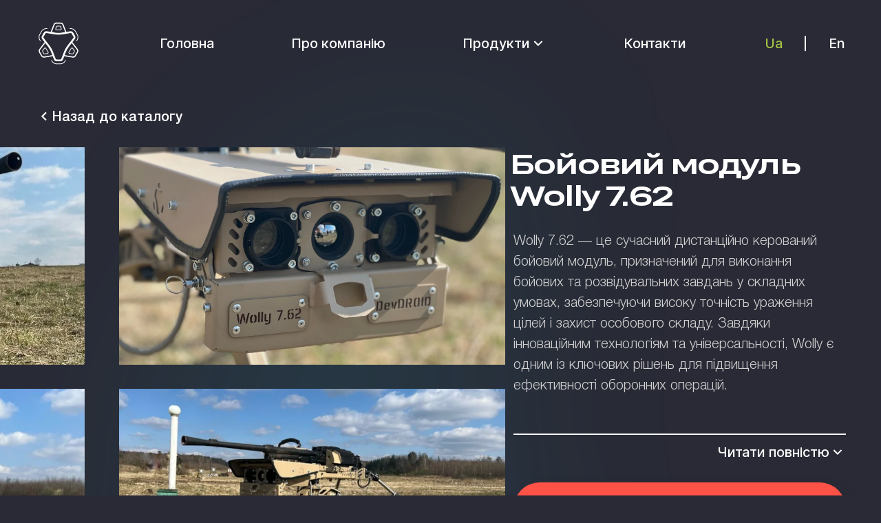

--- FILE ---
content_type: text/html; charset=UTF-8
request_url: https://devdroid.tech/catalog/tripod
body_size: 20306
content:
<!DOCTYPE html>
<html lang="uk">

<head>
    <!-- Google Tag Manager -->
    <script>(function(w,d,s,l,i){w[l]=w[l]||[];w[l].push({'gtm.start':
    new Date().getTime(),event:'gtm.js'});var f=d.getElementsByTagName(s)[0],
    j=d.createElement(s),dl=l!='dataLayer'?'&l='+l:'';j.async=true;j.src=
    'https://www.googletagmanager.com/gtm.js?id='+i+dl;f.parentNode.insertBefore(j,f);
    })(window,document,'script','dataLayer','GTM-T675QNWN');</script>
    <!-- End Google Tag Manager -->
    <title>DevDroid</title>
    <meta charset="UTF-8">
    <meta name="format-detection" content="telephone=no">
    <meta name="viewport" content="width=device-width, initial-scale=1.0">
    <meta name="description" content="Ми - DevDroid. Створюємо бойові модулі та роботизовані системи зі штучним інтелектом, що підвищують ефективність і безпеку військових операцій.">
    <meta name="keywords" content="Бойові модулі Wolly, Роботизовані бойові системи, Розпізнавання цілей з AI, Системи автоматизованого вогню, Технології для фронту, 12.7 мм бойовий модуль, 7.62 мм бойовий модуль, Розумна техніка для армії, Дистанційне керування бойовими модулями, Модулі для оборони України, Роботи на полі бою, Роботизовані бойові модулі, Wolly DevDroid бойовий модуль, Роботизовані платформи для військових, Дистанційно керовані турелі, Штучний інтелект у військовій техніці, Роботизовані системи для фронту, Військові технології України, Бойові модулі з автоматичним керуванням, Платформи з автоматичними турелями 12.7 мм, Роботизовані бойові модулі, Наземний роботизований комплекс, Українські оборонні технології, Штучний інтелект на війні, Розумні бойові платформи, Бойовий модуль Шабля, Наземний дрон для розвідки, Droid TW-12.7, Бойовий модуль Wolly, Роботи з автоматичним наведенням, Роботизовані турелі, Військові роботи з AI, Ударні дрони, Модулі для автоматичного прицілювання, Дроїд ТВ, наземний роботизований комплекс, робот для війни, роботизовані комплекси, бойові модулі, бойові комплекси, Шабля, Droid TW, Електроспуск для Browning M2, дистанційний електроспуск, віддалене керування кулеметом, бойові модулі з дистанційним керуванням, українські оборонні технології, модульні системи озброєння, IP-54 електроспуск, сучасні турелі, бойові платформи з дистанційним керуванням, оборонні технології України, точне автоматичне керування вогнем, електроспуск на мк 19, купити електроспуск для мк 19, придбати для мк 19, купити електроспуск для Mk-19, електроспуск Mk-19, ціна електроспуску для мк 19">
    <link rel="stylesheet" href="/css/app.min.css?id=aa65a4f1798270e46068362c4e8bd6ea">
    <link rel="shortcut icon" href="https://devdroid.tech/favicon.ico">
    <link rel="apple-touch-icon" sizes="180x180" href="/apple-touch-icon.png">
    <link rel="icon" type="image/png" sizes="32x32" href="https://devdroid.tech/favicon-32x32.png">
    <link rel="icon" type="image/png" sizes="16x16" href="https://devdroid.tech/favicon-16x16.png">
    <link rel="manifest" href="/site.webmanifest">
    <meta name="msapplication-TileColor" content="#da532c">
    <meta name="theme-color" content="#ffffff">
    <!-- Google tag (gtag.js) -->
    <script async src="https://www.googletagmanager.com/gtag/js?id=G-XSJNL072PD"></script>
    <script>
        window.dataLayer = window.dataLayer || [];
        function gtag(){dataLayer.push(arguments);}
        gtag('js', new Date());
        gtag('config', 'G-XSJNL072PD');
    </script>
        <link rel="alternate" hreflang="uk" href="catalog/tripod"/>
    <link rel="alternate" hreflang="en" href="en/catalog/tripod"/>

    <style>
        /* Compiled CSS from Bootstrap 4's responsive embeds */
        .embed-responsive {
            position: relative;
            display: block;
            width: 100%;
            padding: 0;
            overflow: hidden
        }
        .embed-responsive::before {
            display: block;
            content: ""
        }
        .embed-responsive .embed-responsive-item,.embed-responsive iframe,.embed-responsive embed,.embed-responsive object,.embed-responsive video {
            position: absolute;
            top: 0;
            bottom: 0;
            left: 0;
            width: 100%;
            height: 100%;
            border: 0
        }
        .embed-responsive-21by9::before {
            padding-top: 42.85714%
        }
        .embed-responsive-16by9::before {
            padding-top: 56.25%
        }
        .embed-responsive-4by3::before {
            padding-top: 75%
        }
        .embed-responsive-1by1::before {
            padding-top: 100%
        }

        .c-copy{
            cursor: pointer;
        }

        .projects__item-img video {
            position: absolute;
            width: 100%;
            height: 100%;
            left: 0;
            top: 0;
            -o-object-fit: cover;
            object-fit: cover;
        }

        .error {
            border: 1px solid crimson;
        }

        .onerror {
            display: none;
            margin: 15px 0;
        }

        .error + .onerror {
            display: block;
        }

        .header .drop-list-item {
            border-bottom: 1px solid #a0a0a0;
            line-height: 1.2rem;
            padding: 8px 0;
        }

        .header .drop-list-item:last-child {
            border-bottom: none;
        }

        .contacts__button {
            max-width: 387px;
            width: 100%;
            position: relative;
        }

        .contacts__button span.img {
            position: absolute;
            right: 20px;
        }

        .backshadow {
            min-width: auto;
            position: fixed;
            top: 0;
            left: 0;
            z-index: -1;
        }

        .projects__label{
            max-height: 22px;
            line-height: 22px;
            padding: 0 15px;
        }

        @media (min-width: 61.99875em) {

            .projects__text-small {
                max-width: 80%;
            }
            .contacts__item{
                -ms-flex: 0 1 47%;
                flex: 0 1 47%;
            }
            .donates__item {
                -ms-flex: 0 1 478%;
                flex: 0 1 47%;
            }
            .productpage__box{
                gap:45px;
            }
            .productpage {
                padding-top: 25px;
                padding-bottom: 30px !important;
            }
            .presentation {
                padding-top: 35px;
            }
            .presentation__video{
                margin-bottom: 115px;
            }
        }
        @media (min-width: 75.4375em){
            .productpage__slide-load {
                font-size: 1rem;
            }
        }
        .footer__info-box{
            text-wrap: nowrap;
        }
        @media (min-width: 768px) and (max-width: 992px) {
            .productpage__box{
                flex-direction: column;
            }

            .productpage__slider-box {
                width: 100%;
                position: relative;
            }
        }
        @media (min-width: 992px) and (max-width: 1024px) {
            .productpage__box .productpage__slider-box {
                width: 54%;
            }
            .productpage__slider-box {
                width: 43%;
            }
        }
        @media (max-width: 61.99875em) {
            .donates__item > img{
                display: none;
            }
            .contacts__item > img{
                display: none;
            }

            .productpage__slide-item{
             margin-top: 0px;
            }
            .about__top-bold{
                margin-bottom: 30px;
            }
            .projects__link{
                text-transform: none;
            }
            .menu__body {
                padding: 70px 0 30px 0;
            }
            .header__logo{
                margin-left: 13px;
            }
            .menu__list {
                border-top: 1px solid rgba(0, 0, 0, 0.2);
            }
            .header__box {
                border-bottom: 1px solid rgba(0,0,0,.2);
            }
        }
        .logo-mob{
            width: 52px;
            filter: invert(1);
        }
        .logo-desktop{
            width: 66px;
            filter: invert(1);
        }

        div.footer__contacts-link a{
            margin: 0 8px;
        }
        .c-copy {
            transition: 0.4s;
            margin-top: 0;
            padding-bottom: 0;
        }
        .copyed {
            opacity: 0.5;
            margin-top: -15px;
            padding-bottom: 15px;
        }
        .contact-container{
            margin-bottom: 40px;
            width: 100%;
            display: block;
            padding: 18px 24px;
            border-radius: 8px;
            border: 1px solid rgba(255,255,255,.1);
            color: #a6a6a6;
            font-weight: 300;
            background: #21222b;
            outline: 0;
        }
        .contacts-box{
            margin: 10px 0;
        }
        .contacts-box > span{
            color: white;
            display: block;
            margin-bottom: 5px;
            font-size: 28px;
        }
        .contacts-box a{
            display: block;
            line-height: 2rem;
            font-size: 24px;
        }
        .about__top{
            align-items: start;
        }
        .productpage__slide img{
            margin-bottom: 35px;
        }
        .productpage__slide{
         height: auto;
        }
        .preload{
            z-index: 111111111;
            position: fixed;
            height: 100%;
            width: 100%;
            background: #292a35;
            display: flex;
            justify-content: center;
            align-items: center;
            top: 0;
            left:0;
        }

        .visibility-hidden {
            visibility: hidden;
        }

        .visibility-visible {
            visibility: visible;
        }

        @-webkit-keyframes rotating /* Safari and Chrome */ {
            from {
                -webkit-transform: rotate(0deg);
                -o-transform: rotate(0deg);
                transform: rotate(0deg);
            }
            to {
                -webkit-transform: rotate(360deg);
                -o-transform: rotate(360deg);
                transform: rotate(360deg);
            }
        }
        @keyframes  rotating {
            from {
                -ms-transform: rotate(0deg);
                -moz-transform: rotate(0deg);
                -webkit-transform: rotate(0deg);
                -o-transform: rotate(0deg);
                transform: rotate(0deg);
            }
            to {
                -ms-transform: rotate(360deg);
                -moz-transform: rotate(360deg);
                -webkit-transform: rotate(360deg);
                -o-transform: rotate(360deg);
                transform: rotate(360deg);
            }
        }
        .rotating {
            -webkit-animation: rotating 2s linear infinite;
            -moz-animation: rotating 2s linear infinite;
            -ms-animation: rotating 2s linear infinite;
            -o-animation: rotating 2s linear infinite;
            animation: rotating 2s linear infinite;
        }
    </style>
</head>

<body>
<!-- Google Tag Manager (noscript) -->
<noscript><iframe src="https://www.googletagmanager.com/ns.html?id=GTM-T675QNWN "
height="0" width="0" style="display:none;visibility:hidden"></iframe></noscript>
<!-- End Google Tag Manager (noscript) -->
<div class="preload" id="preload">
    <img src="/img/logo.svg" alt="лого компанії" class="logo-desktop rotating">
    <img src="/img/logo.svg" alt="лого компанії" class="logo-mob rotating">
</div>
<script>
    document.addEventListener("DOMContentLoaded", function(event) {
        setTimeout(()=>{
            document.querySelector('#preload').classList.add('visibility-hidden');
        }, 600)
    });
</script>
<div class="wrapper">
    <div class="backshadow">
        <svg width="1445" height="1478" viewBox="0 0 1445 1478" fill="none" xmlns="http://www.w3.org/2000/svg">
            <g filter="url(#filter0_f_455_7982)">
                <path
                    d="M186 789.212C186 448.888 389.787 173 641.17 173C892.553 173 717.995 234.829 717.995 575.153C717.995 915.478 1112.63 1391 861.247 1391C609.864 1391 186 1129.54 186 789.212Z"
                    fill="#00E0FF" fill-opacity="0.07"/>
            </g>
            <defs>
                <filter id="filter0_f_455_7982" x="-314" y="-327" width="1759" height="2218"
                        filterUnits="userSpaceOnUse" color-interpolation-filters="sRGB">
                    <feFlood flood-opacity="0" result="BackgroundImageFix"/>
                    <feBlend mode="normal" in="SourceGraphic" in2="BackgroundImageFix" result="shape"/>
                    <feGaussianBlur stdDeviation="250" result="effect1_foregroundBlur_455_7982"/>
                </filter>
            </defs>
        </svg>
    </div>
    <header class="header">
        <div class="header__container">
            <div class="header__box">
                <button type="button" class="menu__icon icon-menu"><span></span></button>
                <a href="/" class="header__logo">
                    <img src="/img/logo.svg" alt="лого компанії" class="logo-desktop">
                    <img src="/img/logo.svg" alt="лого компанії" class="logo-mob">
                </a>
                <div class="header__menu menu">
                    
                    <nav class="menu__body">
                        <ul class="menu__list">
                            <li class="menu__item">
                                <a href="/" class="menu__link">
                                    Головна
                                </a>
                            </li>
                            <li class="menu__item">
                                <a href="/about" class="menu__link">
                                    Про компанію
                                </a>
                            </li>
                            <li class="menu__item droplist">
                                <a href="/catalog" class="menu__link droplist-link">
                                    <span>Продукти</span>
                                    <svg width="24" height="24" viewBox="0 0 24 24" fill="none" xmlns="http://www.w3.org/2000/svg">
                                        <g id="Group">
                                            <path id="Vector" d="M11.9997 13.1722L7.04974 8.22217L5.63574 9.63617L11.9997 16.0002L18.3637 9.63617L16.9497 8.22217L11.9997 13.1722Z"/>
                                        </g>
                                    </svg>
                                    <ul class="drop-list-down">
                                        <li class="drop-list-item">
                                            <a href="/catalog/droid-tw" class="drop-list-link">
                                                РУНРК Droid TW 12.7
                                            </a>
                                        </li>
                                        <li class="drop-list-item">
                                            <a href="/catalog/droid-nw40" class="drop-list-link">
                                                РУНРК Droid NW 40
                                            </a>
                                        </li>
                                        <li class="drop-list-item">
                                            <a href="/catalog/tripod" class="drop-list-link">
                                                ДКБМ Wolly 7.62
                                            </a>
                                        </li>
                                        <li class="drop-list-item">
                                            <a href="/catalog/droid-box" class="drop-list-link">
                                                Droid Box
                                            </a>
                                        </li>
                                        <li class="drop-list-item">
                                            <a href="/catalog/electric-solenoid" class="drop-list-link">
                                                Електроспуск DD-M2-S1
                                            </a>
                                        </li>
                                        <li class="drop-list-item">
                                            <a href="/catalog/electric-solenoid-mk19" class="drop-list-link">
                                                Електроспуск до Mk-19
                                            </a>
                                        </li>
                                    </ul>
                                </a>
                            </li>
                            <li class="menu__item">
                                <a href="/contact" class="menu__link">
                                    Контакти
                                </a>
                            </li>
                        </ul>
                    </nav>
                </div>
                <div class="header__lang">
                    <a href="" class="header__lang-item" id="langua">
                        Ua
                    </a>
                    <a href="" class="header__lang-item" id="langen">
                        En
                    </a>
                </div>
            </div>
        </div>
    </header>
<main class="page">
    <section class="productpage">
        <div class="productpage__container">
            <a href="/catalog" class="productpage__back">
                <img src="/img/icons/left.svg" alt="">
                <span>Назад до каталогу</span>
            </a>
            <div class="productpage__box">
                <!-- Оболонка слайдера -->
                <div class="productpage__slider-box">
                <div class="productpage__slider swiper">
                        <!-- Частина слайдера, що рухається -->
    <div class="productpage__wrapper swiper-wrapper">
        <!-- Слайд -->
        <div class="productpage__slide swiper-slide">
            <img src="/img/slide/volla/1.webp" data-fancybox data-src="/img/slide/volla/1_full.webp" alt="Бойовий модуль Wolly">
            <img src="/img/slide/volla/2.webp" data-fancybox data-src="/img/slide/volla/2_full.webp" alt="Бойовий модуль Wolly">
        </div>
        <div class="productpage__slide swiper-slide">
            <img src="/img/slide/volla/3.webp" data-fancybox data-src="/img/slide/volla/3_full.webp" alt="Бойовий модуль Wolly">
            <img src="/img/slide/volla/4.webp" data-fancybox data-src="/img/slide/volla/4_full.webp" alt="Бойовий модуль Wolly">
        </div>
        <div class="productpage__slide swiper-slide">
            <img src="/img/slide/volla/5.webp" data-fancybox data-src="/img/slide/volla/5_full.webp" alt="Бойовий модуль Wolly">
            <img src="/img/slide/volla/6.webp" data-fancybox data-src="/img/slide/volla/6_full.webp" alt="Бойовий модуль Wolly">
        </div>
        <div class="productpage__slide swiper-slide">
            <img src="/img/slide/volla/7.webp" data-fancybox data-src="/img/slide/volla/7_full.webp" alt="Бойовий модуль Wolly">
            <img src="/img/slide/volla/8.webp" data-fancybox data-src="/img/slide/volla/8_full.webp" alt="Бойовий модуль Wolly">
        </div>
        <div class="productpage__slide swiper-slide">
            <img src="/img/slide/volla/9.webp" data-fancybox data-src="/img/slide/volla/9_full.webp" alt="Бойовий модуль Wolly">
            <img src="/img/slide/volla/10.webp" data-fancybox data-src="/img/slide/volla/10_full.webp" alt="Бойовий модуль Wolly">
        </div>
    </div>
                </div>
                <div class="productpage__slider-block">
                    <!-- Якщо потрібна пагінація -->
                    <div class="swiper-pagination"></div>
                    <!-- Якщо потрібна навігація (ліворуч/праворуч) -->
                    <div class="productpage__slide-nav">
                        <button type="button" class="swiper-button-prev">→</button>
                        <button type="button" class="swiper-button-next">→</button>
                    </div>
                </div>
                </div>
                <div class="productpage__slide-item">
                    
                    <p class="productpage__slide-title title">
                            Бойовий модуль Wolly 7.62
                    </p>
                    <div class="productpage__slide-more" data-showmore>
                            <p class="productpage__slide-text" data-showmore-content="275">
        Wolly 7.62 — це сучасний дистанційно керований бойовий модуль, призначений для виконання бойових та розвідувальних завдань у складних умовах, забезпечуючи високу точність ураження цілей і захист особового складу. Завдяки інноваційним технологіям та універсальності, Wolly є одним із ключових рішень для підвищення ефективності оборонних операцій.
        <br>
        <br>
        Бойовий модуль Wolly 7.62 обладнаний дистанційною системою керування, що дозволяє оператору керувати зброєю з безпечної відстані.
        <br>
    </p>
                        <div class="productpage__slide-read">
                            <button hidden data-showmore-button type="button" class="productpage__slide-link">
                                <span>Читати повністю <img src="/img/icons/read-down.svg" alt=""></span>
                                <span>Приховати <img src="/img/icons/read-down.svg" alt=""></span>
                            </button>
                        </div>
                    </div>
                    <p class="productpage__price productpage__slide-link">
                            
                    </p>
                        <script>window.productName = "Wolly"</script>
    <a href="#" data-popup="#popup" class="productpage__slide-red">
        <span>Замовити</span>
        <img src="/img/icons/right.svg" alt="Кнопка замовити">
    </a>

                </div>
            </div>

        </div>
    </section>
        <section class="presentation">
        <div class="presentation__container">
            <h2 class="presentation__title">
                Відеопрезентація продукту
            </h2>
            <div class="embed-responsive embed-responsive-16by9 presentation__video">
                <iframe class="embed-responsive-item" src="https://www.youtube.com/embed/_RFHCF0Zn1U"></iframe>
            </div>
            <h2 class="presentation__title">
                Основні ТТХ:
            </h2>
            <ul class="presentation__text">
                <li>Калібри: 7.62 мм</li>
                <li>Максимальна дальність ураження до 1000 метрів.</li>
                <li>Вага 30 кг (без урахування боєкомплекту).</li>
                <li>До 5 діб на одному заряді.</li>
                <li>ШІ для розпізнавання живої сили та техніки.</li>
                <li>Режими наведення: ручне та автоматичне наведення на ціль.</li>
                <li>Дальність зв’язку до 100 метрів.</li>
                <li>Тепловізор: дозволяє вести вогонь уночі та за умов поганої видимості.</li>
                <li>Автоматичний супровід цілей.</li>
            </ul>
            <h2 class="presentation__title">
                Призначення:
            </h2>
            <ul class="presentation__text">
                <li>Ураження неброньованих (автомобілі з озброєнням та інша неброньована техніка) та незахищених (жива сила) цілей.</li>
                <li>Ведення дистанційного спостереження за полем бою.</li>
                <li>Встановлюється на опорних пунктах підрозділів, блокпостах, пунктах спостереження, вогневих позиціях.</li>
            </ul>
            <h2 class="presentation__title">
                Чому обрати Wolly?
            </h2>
            <p class="presentation__text">
                Зручне управління на відстані з максимальним захистом для оператора. Його конструкція передбачає просту інтеграцію на різні типи наземних роботизованих комплексів, а також можливість автономної роботи. Компактність і мобільність створена для швидкого транспортування та розгортання.
                <br>
                <br>
                Цей модуль створено для забезпечення максимальної ефективності та безпеки наших захисників на передовій.
            </p>
        </div>
    </section>
    <section class="news">
        <div class="news__container">
            <h2 class="presentation__title">Ми у ЗМІ</h2>
        </div>
        <div class="news__container">
            <div class="news-card">
    <a href="https://suspilne.media/lviv/1147544-na-lvivsini-proveli-testuvanna-nazemnih-robotizovanih-kompleksiv-so-vidomo/" target="blank">
        <div class="news-card__wrapper card">
            <div class="news-card__logo">
                <img src="https://we.ua/data/47/channels/s/suspilne.media/logo_1ae6e5d40e09a20c1e31464744dd16ce.png" class="" loading="lazy" fetchpriority="low" alt="news site icon">
            </div>
            <div class="news-card__details">
                <p class="news-card__domain news-card__text">suspilne.media</p>
                <p class="news-card__title" title="На Львівщині провели тестування наземних роботизованих комплексів: що відомо">
                    На Львівщині провели тестування наземних роботизованих комплексів: що відомо
                </p>
                <p class="news-card__text" title="На Львівщині пройшло тестування ударних наземних роботизованих комплексів. Дрони долали вісім кілометрів бездоріжжя. Маршрут — це траса з усім, що зустрічає техніка на фронті. Керували наземними роботизованими комплексами самі виробники.">
                    На Львівщині пройшло тестування ударних наземних роботизованих комплексів. Дрони долали вісім кілометрів бездоріжжя. Маршрут — це траса з усім, що зустрічає техніка на фронті. Керували наземними роботизованими комплексами самі виробники.
                </p>
            </div>
        </div>
    </a>
</div>
            <div class="news-card">
    <a href="https://dou.ua/forums/topic/56295/" target="blank">
        <div class="news-card__wrapper card">
            <div class="news-card__logo">
                <img src="https://upload.wikimedia.org/wikipedia/uk/archive/9/97/20250227043747%21%D0%9B%D0%BE%D0%B3%D0%BE%D1%82%D0%B8%D0%BF_%D1%81%D0%B0%D0%B9%D1%82%D1%83_dou.ua.png" class="fit-contain" loading="lazy" fetchpriority="low" alt="news site icon">
            </div>
            <div class="news-card__details">
                <p class="news-card__domain news-card__text">dou.ua</p>
                <p class="news-card__title" title="Українські роботи йдуть у наступ: як команда DevDroid випробувала цілу лінійку ударних НРК">
                    Українські роботи йдуть у наступ: як команда DevDroid випробувала цілу лінійку ударних НРК
                </p>
                <p class="news-card__text" title="Компанія DevDroid випробувала повну лінійку Дроїдів на Краш-тесті ударних НРК, організованому ротою ударних НРК «NC13» 3-ї ОШБр, Snake Island Institute, AB3Tech та Третім армійським корпусом.">
                    Компанія DevDroid випробувала повну лінійку Дроїдів на Краш-тесті ударних НРК, організованому ротою ударних НРК «NC13» 3-ї ОШБр, Snake Island Institute, AB3Tech та Третім армійським корпусом.
                </p>
            </div>
        </div>
    </a>
</div>
            <div class="news-card">
    <a href="https://militarnyi.com/uk/news/nrk-z-kulemetom-zaminyv-pihotu-ta-pivtora-misyatsya-utrymuvav-pozytsiyu/" target="blank">
        <div class="news-card__wrapper card">
            <div class="news-card__logo">
                <img src="https://cdn.prod.website-files.com/65e97bc15d22cedb70ce44c3/65e9d46833b210f404067ed5_Militarnyi-Logo-Large-White.svg" class="" loading="lazy" fetchpriority="low" alt="news site icon">
            </div>
            <div class="news-card__details">
                <p class="news-card__domain news-card__text">militarnyi.com</p>
                <p class="news-card__title" title="НРК з кулеметом замінив піхоту та півтора місяця утримував позицію">
                    НРК з кулеметом замінив піхоту та півтора місяця утримував позицію
                </p>
                <p class="news-card__text" title="Наземний роботизований комплект (НРК) Droid TW 12.7 під керуванням операторів роти ударних НРК NC13 3-ї штурмової бригади замінив одну з піхотних позицій та півтора місяця утримував позицію.">
                    Наземний роботизований комплект (НРК) Droid TW 12.7 під керуванням операторів роти ударних НРК NC13 3-ї штурмової бригади замінив одну з піхотних позицій та півтора місяця утримував позицію.
                </p>
            </div>
        </div>
    </a>
</div>
            <div class="news-card">
    <a href="https://dou.ua/forums/topic/56618/" target="blank">
        <div class="news-card__wrapper card">
            <div class="news-card__logo">
                <img src="https://upload.wikimedia.org/wikipedia/uk/archive/9/97/20250227043747%21%D0%9B%D0%BE%D0%B3%D0%BE%D1%82%D0%B8%D0%BF_%D1%81%D0%B0%D0%B9%D1%82%D1%83_dou.ua.png" class="fit-contain" loading="lazy" fetchpriority="low" alt="news site icon">
            </div>
            <div class="news-card__details">
                <p class="news-card__domain news-card__text">dou.ua</p>
                <p class="news-card__title" title="Мультидоменні операції: НРК й FPV формують нову логіку бою">
                    Мультидоменні операції: НРК й FPV формують нову логіку бою
                </p>
                <p class="news-card__text" title="Спільна робота наземних і повітряних безпілотників під час мультидоменних операцій суттєво підвищує ефективність застосування вогневих засобів та дозволяє точніше й швидше реагувати на загрози на полі бою.">
                    Спільна робота наземних і повітряних безпілотників під час мультидоменних операцій суттєво підвищує ефективність застосування вогневих засобів та дозволяє точніше й швидше реагувати на загрози на полі бою.
                </p>
            </div>
        </div>
    </a>
</div>
            <div class="news-card">
    <a href="https://oboronka.mezha.ua/nrk-upershe-znishchiv-bronovanu-tehniku-rosiyan-306944/" target="blank">
        <div class="news-card__wrapper card">
            <div class="news-card__logo">
                <img src="https://oboronka.mezha.ua/mezha/favicon/favicon.ico" class="" loading="lazy" fetchpriority="low" alt="news site icon">
            </div>
            <div class="news-card__details">
                <p class="news-card__domain news-card__text">oboronka.mezha.ua</p>
                <p class="news-card__title" title="Наземний дрон із туреллю уперше знищив броньовану техніку росіян (Відео)">
                    Наземний дрон із туреллю уперше знищив броньовану техніку росіян (Відео)
                </p>
                <p class="news-card__text" title="Наземний роботизований комплекс уперше знищив ворожу броньовану техніку. Про це повідомив перший віцепрем&#039;єр-міністр – міністр цифрової трансформації України Михайло Федоров.">
                    Наземний роботизований комплекс уперше знищив ворожу броньовану техніку. Про це повідомив перший віцепрем&#039;єр-міністр – міністр цифрової трансформації України Михайло Федоров.
                </p>
            </div>
        </div>
    </a>
</div>
            <div class="news-card">
    <a href="https://tsn.ua/video/video-novini/taki-sobi-hlovo-na-viyni-ukrayina-sprychynyla-revoliutsiiu-u-sviti-droniv.html" target="blank">
        <div class="news-card__wrapper card">
            <div class="news-card__logo">
                <img src="https://tsn.ua/apple-touch-icon.png" class="" loading="lazy" fetchpriority="low" alt="news site icon">
            </div>
            <div class="news-card__details">
                <p class="news-card__domain news-card__text">tsn.ua</p>
                <p class="news-card__title" title="&quot;Такі собі Глово на війні&quot; Україна спричинила революцію у світі дронів">
                    &quot;Такі собі Глово на війні&quot; Україна спричинила революцію у світі дронів
                </p>
                <p class="news-card__text" title="Від евакуації поранених до розвідки під вогнем. Наземні роботизовані комплекси - вже давно стали незамінними помічниками для наших захисників на фронті. Про всі переваги та нові ефективні рішення, які прискорять еволюцію таких розробок - підрозділи Сил оборони та виробники - дискутували на спільному закритому форумі. Які перспективи бачать - кореспондентка ТСН Аліна Лісова - про це далі.">
                    Від евакуації поранених до розвідки під вогнем. Наземні роботизовані комплекси - вже давно стали незамінними помічниками для наших захисників на фронті. Про всі переваги та нові ефективні рішення, які прискорять еволюцію таких розробок - підрозділи Сил оборони та виробники - дискутували на спільному закритому форумі. Які перспективи бачать - кореспондентка ТСН Аліна Лісова - про це далі.
                </p>
            </div>
        </div>
    </a>
</div>
            <div class="news-card">
    <a href="https://espreso.tv/poyasnuemo-kositi-voroga-bezpechno-i-za-bud-yakoi-pogodi-shcho-take-ukrainskiy-boyoviy-modul-wolly" target="blank">
        <div class="news-card__wrapper card">
            <div class="news-card__logo">
                <img src="https://espreso.tv/img/mobile-logo_new.svg" class="" loading="lazy" fetchpriority="low" alt="news site icon">
            </div>
            <div class="news-card__details">
                <p class="news-card__domain news-card__text">espreso.tv</p>
                <p class="news-card__title" title="&quot;Косити&quot; ворога безпечно і за будь-якої погоди: що таке український бойовий модуль Wolly">
                    &quot;Косити&quot; ворога безпечно і за будь-якої погоди: що таке український бойовий модуль Wolly
                </p>
                <p class="news-card__text" title="Однією з найвідоміших українських пісень про війну є &quot;Лента за лентою&quot; авторства бійців УПА Миколи Сорокаліти і Василя Заставного. У ній йдеться про героїчного кулеметника, який однак, принаймні у версії пісні, що її виконує Тарас Чубай, гине в бою. Саме для того, щоб захистити життя українських кулеметників під час нової війни з росіянами був розроблений бойовий модуль Wolly 7.62">
                    Однією з найвідоміших українських пісень про війну є &quot;Лента за лентою&quot; авторства бійців УПА Миколи Сорокаліти і Василя Заставного. У ній йдеться про героїчного кулеметника, який однак, принаймні у версії пісні, що її виконує Тарас Чубай, гине в бою. Саме для того, щоб захистити життя українських кулеметників під час нової війни з росіянами був розроблений бойовий модуль Wolly 7.62
                </p>
            </div>
        </div>
    </a>
</div>
            <div class="news-card">
    <a href="https://mil.in.ua/uk/news/minoborony-zakontraktuvalo-robotyzovani-tureli-wolly/" target="blank">
        <div class="news-card__wrapper card">
            <div class="news-card__logo">
                <img src="https://cdn.prod.website-files.com/65e97bc15d22cedb70ce44c3/65e9d46833b210f404067ed5_Militarnyi-Logo-Large-White.svg" class="" loading="lazy" fetchpriority="low" alt="news site icon">
            </div>
            <div class="news-card__details">
                <p class="news-card__domain news-card__text">mil.in.ua</p>
                <p class="news-card__title" title="Міноборони законтрактувало роботизовані турелі Wolly">
                    Міноборони законтрактувало роботизовані турелі Wolly
                </p>
                <p class="news-card__text" title="Міністерство оборони законтрактувало роботизовані кулеметні турелі Wolly виробництва української компанії DevDroid. Про це dev.ua розповів Юрій Поріцький, засновник DevDroid.">
                    Міністерство оборони законтрактувало роботизовані кулеметні турелі Wolly виробництва української компанії DevDroid. Про це dev.ua розповів Юрій Поріцький, засновник DevDroid.
                </p>
            </div>
        </div>
    </a>
</div>
            <div class="news-card">
    <a href="https://www.nytimes.com/2024/07/02/technology/ukraine-war-ai-weapons.html" target="blank">
        <div class="news-card__wrapper card">
            <div class="news-card__logo">
                <img src="https://upload.wikimedia.org/wikipedia/commons/thumb/5/5f/New_York_Times_T_icon.svg/1530px-New_York_Times_T_icon.svg.png" class="" loading="lazy" fetchpriority="low" alt="news site icon">
            </div>
            <div class="news-card__details">
                <p class="news-card__domain news-card__text">www.nytimes.com</p>
                <p class="news-card__title" title="A.I. Begins Ushering In an Age of Killer Robots">
                    A.I. Begins Ushering In an Age of Killer Robots
                </p>
                <p class="news-card__text" title="In a field on the outskirts of Kyiv, the founders of Vyriy, a Ukrainian drone company, were recently at work on a weapon of the future.">
                    In a field on the outskirts of Kyiv, the founders of Vyriy, a Ukrainian drone company, were recently at work on a weapon of the future.
                </p>
            </div>
        </div>
    </a>
</div>
            <div class="news-card">
    <a href="https://techukraine.org/2024/08/31/ukrainian-defense-tech-forging-innovation-in-the-crucible-of-war/" target="blank">
        <div class="news-card__wrapper card">
            <div class="news-card__logo">
                <img src="https://techukraine.org/wp-content/uploads/2021/09/favi.png" class="" loading="lazy" fetchpriority="low" alt="news site icon">
            </div>
            <div class="news-card__details">
                <p class="news-card__domain news-card__text">techukraine.org</p>
                <p class="news-card__title" title="Ukrainian Defense Tech: Forging Innovation in the Crucible of War">
                    Ukrainian Defense Tech: Forging Innovation in the Crucible of War
                </p>
                <p class="news-card__text" title="In the face of relentless aggression, Ukraine’s spirit of innovation burns brighter than ever. As the war rages on, Ukrainian tech companies, fueled by patriotism and necessity, are developing groundbreaking solutions that not only bolster their nation’s defense but also have the potential to reshape the global defense landscape.">
                    In the face of relentless aggression, Ukraine’s spirit of innovation burns brighter than ever. As the war rages on, Ukrainian tech companies, fueled by patriotism and necessity, are developing groundbreaking solutions that not only bolster their nation’s defense but also have the potential to reshape the global defense landscape.
                </p>
            </div>
        </div>
    </a>
</div>
            <div class="news-card">
    <a href="https://itc.ua/ua/articles/zbroya-z-dystantsijnym-keruvannyam-bojovi-moduli-ta-tureli-maestro-tgp-shturm-m/" target="blank">
        <div class="news-card__wrapper card">
            <div class="news-card__logo">
                <img src="https://itc.ua/wp-content/themes/ITC_6.0/images/logo-m.svg" class="" loading="lazy" fetchpriority="low" alt="news site icon">
            </div>
            <div class="news-card__details">
                <p class="news-card__domain news-card__text">itc.ua</p>
                <p class="news-card__title" title="Зброя з дистанційним керуванням: бойові модулі та турелі (Маестро, ТГП, Штурм-М)">
                    Зброя з дистанційним керуванням: бойові модулі та турелі (Маестро, ТГП, Штурм-М)
                </p>
                <p class="news-card__text" title="Сучасний світ пришвидшується в отриманні нових технологій, але не позбавлений проблеми війни. І якби нам не хотілося, щоб досягнення науки працювали заради миру, у минулому якраз війна дуже часто ставала джерелом стимулювання нових розробок.">
                    Сучасний світ пришвидшується в отриманні нових технологій, але не позбавлений проблеми війни. І якби нам не хотілося, щоб досягнення науки працювали заради миру, у минулому якраз війна дуже часто ставала джерелом стимулювання нових розробок.
                </p>
            </div>
        </div>
    </a>
</div>
            <div class="news-card">
    <a href="https://24tv.ua/zbroya-maybutnogo-ukrayini-shho-vidomo-pro-robotizovanu-turel_n2591689" target="blank">
        <div class="news-card__wrapper card">
            <div class="news-card__logo">
                <img src="https://24tv.ua/assets/sites/news/homescreen144.png" class="" loading="lazy" fetchpriority="low" alt="news site icon">
            </div>
            <div class="news-card__details">
                <p class="news-card__domain news-card__text">24tv.ua</p>
                <p class="news-card__title" title="&quot;Це просто неймовірно&quot;: українці розробили справжню зброю майбутнього&quot;">
                    &quot;Це просто неймовірно&quot;: українці розробили справжню зброю майбутнього&quot;
                </p>
                <p class="news-card__text" title="Українці розробили роботизовану кулеметну турель Wolly для ефективного ведення вогню в окопах без ризику для життя військових.">
                    Українці розробили роботизовану кулеметну турель Wolly для ефективного ведення вогню в окопах без ризику для життя військових.
                </p>
            </div>
        </div>
    </a>
</div>
            <div class="news-card">
    <a href="https://dev.ua/news/roboty-wolly-mozhut-keruvatysia-cherez-apple-vision-1729501612" target="blank">
        <div class="news-card__wrapper card">
            <div class="news-card__logo">
                <img src="https://dev.ua/assets/logo-4b90ec4680478287089c83e27780252c89a0c62de1ceb36c0e14472a7735c490.svg" class="" loading="lazy" fetchpriority="low" alt="news site icon">
            </div>
            <div class="news-card__details">
                <p class="news-card__domain news-card__text">dev.ua</p>
                <p class="news-card__title" title="Українська DevDroid додала можливість керувати бойовим модулем Wolly через шолом Apple Vision">
                    Українська DevDroid додала можливість керувати бойовим модулем Wolly через шолом Apple Vision
                </p>
                <p class="news-card__text" title="Українська компанія DevDroid показала бойовий модуль Wolly, яким можна дистанційно керувати за допомогою різних пристроїв, зокрема Apple Vision.">
                    Українська компанія DevDroid показала бойовий модуль Wolly, яким можна дистанційно керувати за допомогою різних пристроїв, зокрема Apple Vision.
                </p>
            </div>
        </div>
    </a>
</div>
            <div class="news-card">
    <a href="https://dev.ua/ru/news/devdroid-postavyt-40-turelei-v-3-shturmovu-1718106351" target="blank">
        <div class="news-card__wrapper card">
            <div class="news-card__logo">
                <img src="https://dev.ua/assets/logo-4b90ec4680478287089c83e27780252c89a0c62de1ceb36c0e14472a7735c490.svg" class="" loading="lazy" fetchpriority="low" alt="news site icon">
            </div>
            <div class="news-card__details">
                <p class="news-card__domain news-card__text">dev.ua</p>
                <p class="news-card__title" title="«Ціна життя кулеметника на лінії вогню». Українська DevDroid законтрактувала свої роботизовані турелі для Міноборони">
                    «Ціна життя кулеметника на лінії вогню». Українська DevDroid законтрактувала свої роботизовані турелі для Міноборони
                </p>
                <p class="news-card__text" title="Українська збройова компанія DevDroid законтрактували свої роботизовані турелі Wolly для ЗСУ. 40 штук поставлять на фронт до липня.">
                    Українська збройова компанія DevDroid законтрактували свої роботизовані турелі Wolly для ЗСУ. 40 штук поставлять на фронт до липня.
                </p>
            </div>
        </div>
    </a>
</div>
        </div>
    </section>
</main>
<footer class="footer">
    <div class="footer__container">
        <nav class="footer__nav">
            <ul class="footer__nav-list">
                <li class="footer__nav-item">
                    <a href="/" class="footer__nav-link">
                        Головна
                    </a>
                </li>
                <li class="footer__nav-item">
                    <a href="/about" class="footer__nav-link">
                        Про компанію
                    </a>
                </li>
                <li class="footer__nav-item">
                    <a href="/catalog" class="footer__nav-link">
                        Продукти
                    </a>
                </li>
                <li class="footer__nav-item">
                    <a href="/contact" class="footer__nav-link">
                        Контакти
                    </a>
                </li>
                <li class="footer__nav-item">
                    <a href="/contact" class="footer__nav-link">
                        Вакансії
                    </a>
                </li>
                <li class="footer__nav-item">
                    <a href="/policy" class="footer__nav-link">
                        Політика конфіденційності
                    </a>
                </li>
            </ul>
        </nav>
        
        <div class="footer__grid">
            <div class="footer__social">
                <a href="https://www.youtube.com/@devDroid" class="footer__social-link" target="_blank">
                    <svg class="svg-img" role="img" aria-labelledby="svgTitle svgDescription" fill="currentColor" viewBox="0 0 100 100" xmlns="http://www.w3.org/2000/svg">
                        <title id="svgTitle">Посилання на YouTube канал</title>
                        <desc id="svgDescription">
                            Посилання на YouTube канал
                        </desc>
                        <path d="M50.3219 15H50.8782C56.016 15.0187 82.0489 15.2055 89.0681 17.0865C91.19 17.6605 93.1236 18.7795 94.6757 20.3315C96.2277 21.8835 97.3438 23.8142 97.9124 25.9307C98.5437 28.2974 98.9874 31.4303 99.2875 34.6628L99.35 35.3105L99.4875 36.9299L99.5375 37.5776C99.9438 43.2703 99.9938 48.6017 100 49.7664V50.2336C99.9938 51.4419 99.9375 57.1345 99.4875 63.0639L99.4375 63.7179L99.3812 64.3656C99.0687 67.9282 98.6062 71.4659 97.9124 74.0693C97.3438 76.1858 96.2277 78.1165 94.6757 79.6685C93.1236 81.2205 91.19 82.3395 89.0681 82.9135C81.8176 84.8568 54.2596 84.9938 50.4407 85H49.5531C47.6217 85 39.6337 84.9626 31.2582 84.6761L30.1956 84.6388L29.6519 84.6138L28.583 84.5702L27.5142 84.5267C20.5763 84.2215 13.9696 83.7294 10.9257 82.9073C8.80447 82.3338 6.87136 81.2158 5.3194 79.6649C3.76744 78.1141 2.65094 76.1846 2.08138 74.0693C1.38759 71.4721 0.925058 67.9282 0.612538 64.3656L0.562535 63.7116L0.512532 63.0639C0.202284 58.8437 0.0313477 54.6144 0 50.383L0 49.617C0.0125008 48.2779 0.0625039 43.6502 0.400025 38.543L0.443778 37.9015L0.462529 37.5776L0.512532 36.9299L0.650041 35.3105L0.712545 34.6628C1.01256 31.4303 1.45634 28.2912 2.08763 25.9307C2.65623 23.8142 3.77231 21.8835 5.32433 20.3315C6.87636 18.7795 8.80997 17.6605 10.9319 17.0865C13.9759 16.2768 20.5825 15.7785 27.5205 15.4671L28.583 15.4235L29.6581 15.3862L30.1956 15.3675L31.2645 15.3239C37.213 15.1333 43.164 15.0274 49.1156 15.0062L50.3219 15ZM40.0025 34.9929V65.0009L65.9854 50.0031L40.0025 34.9929Z"/>
                    </svg>
                </a>
                <a href="https://x.com/devdroid_tech" class="footer__social-link" target="_blank">
                    <svg class="svg-img" role="img" aria-labelledby="svgTitle svgDescription" fill="currentColor" viewBox="0 0 100 100" xmlns="http://www.w3.org/2000/svg">
                        <title id="svgTitle">Посилання на профіль у соцмережі X</title>
                        <desc id="svgDescription">
                            Посилання на профіль у соцмережі X
                        </desc>
                        <path d="M44.6667 0.366664C27.0987 2.2 11.4013 13.766 4.26534 30.1333C-0.333324 40.7 -1.09866 52.8667 2.16668 64.0673C6.20001 78.0333 16.6333 89.8327 30.1333 95.734C40.7 100.333 52.8667 101.098 64.068 97.8327C80.8333 92.9993 94.034 79.234 98.3673 62.1327C105.133 35.3333 88.5333 7.93133 61.6667 1.53333C55.7653 0.13333 50.568 -0.234003 44.6667 0.366664ZM45.3333 31.3333C49.5987 37 53.2 41.6667 53.3333 41.6667C53.4667 41.6667 57.9013 37 63.1333 31.3333L72.7 21H78.1333L76.9667 22.2347C76.3 22.932 71.9667 27.6327 67.3333 32.6667C62.7 37.7 58.1667 42.5987 57.2653 43.5L55.6667 45.2L68.1667 61.8333C75.0333 71 80.6667 78.5987 80.6667 78.7347C80.6667 78.9013 76.568 79 71.5987 79L62.5 78.9667L54.0333 67.6333C48.2 59.8 45.4667 56.4313 45.2 56.6333C45 56.8 40.2653 61.9013 34.6667 67.9667L24.5 79H21.932C20.5 79 19.3333 78.932 19.3333 78.8333C19.3333 78.7347 24.6333 72.932 31.0987 65.9667C37.534 59 42.8673 53.1667 42.932 53.068C42.9667 52.932 37.6667 45.7 31.1667 37C24.6667 28.3333 19.3333 21.1667 19.3333 21.0987C19.3333 21.034 23.432 21 28.4667 21H37.5987L45.3333 31.3333Z"/>
                        <path d="M27.568 25.4667C27.7007 25.7 36.0987 36.9667 46.1667 50.432L64.5 74.966L68.5987 75C71.1327 75 72.6667 74.8667 72.5987 74.6667C72.568 74.5 64.2007 63.2347 54.068 49.6667L35.5987 25H31.4667C28.0347 25 27.3333 25.068 27.568 25.4667Z"/>
                    </svg>
                </a>
                <a href="https://www.tiktok.com/@devdroidtech" class="footer__social-link" target="_blank">
                    <svg class="svg-img" role="img" aria-labelledby="svgTitle svgDescription" fill="currentColor" viewBox="0 0 100 100" xmlns="http://www.w3.org/2000/svg">
                        <title id="svgTitle">Посилання на профіль у соцмережі TikTok</title>
                        <desc id="svgDescription">
                            Посилання на профіль у соцмережі TikTok
                        </desc>
                        <path d="M56.25 0H68.625C69.525 4.46875 72 10.1063 76.3438 15.7C80.5938 21.1813 86.2313 25 93.75 25V37.5C82.7938 37.5 74.5625 32.4125 68.75 26.0688V68.75C68.75 74.9307 66.9172 80.9725 63.4834 86.1116C60.0496 91.2506 55.1691 95.256 49.4589 97.6212C43.7487 99.9865 37.4653 100.605 31.4034 99.3995C25.3415 98.1938 19.7733 95.2175 15.4029 90.8471C11.0325 86.4767 8.05626 80.9085 6.85047 74.8466C5.64469 68.7847 6.26354 62.5013 8.62878 56.7911C10.994 51.081 14.9994 46.2004 20.1384 42.7666C25.2775 39.3328 31.3193 37.5 37.5 37.5V50C33.7916 50 30.1665 51.0997 27.0831 53.1599C23.9996 55.2202 21.5964 58.1486 20.1773 61.5747C18.7581 65.0008 18.3868 68.7708 19.1103 72.4079C19.8338 76.0451 21.6195 79.386 24.2418 82.0083C26.864 84.6305 30.2049 86.4163 33.8421 87.1397C37.4792 87.8632 41.2492 87.4919 44.6753 86.0727C48.1014 84.6536 51.0298 82.2504 53.0901 79.1669C55.1503 76.0835 56.25 72.4584 56.25 68.75V0Z"/>
                    </svg>
                </a>
                <a href="https://www.linkedin.com/company/devdroid" class="footer__social-link" target="_blank">
                    <svg class="svg-img" role="img" aria-labelledby="svgTitle svgDescription" fill="currentColor" viewBox="0 0 100 100" xmlns="http://www.w3.org/2000/svg">
                        <title id="svgTitle">Посилання на профіль у професійній мережі LinkedIn</title>
                        <desc id="svgDescription">
                            Посилання на профіль у професійній мережі LinkedIn
                        </desc>
                        <path d="M0 7.1625C0 3.20625 3.2875 0 7.34375 0H92.6562C96.7125 0 100 3.20625 100 7.1625V92.8375C100 96.7938 96.7125 100 92.6562 100H7.34375C3.2875 100 0 96.7938 0 92.8375V7.1625ZM30.8937 83.7125V38.5563H15.8875V83.7125H30.8937ZM23.3938 32.3875C28.625 32.3875 31.8812 28.925 31.8812 24.5875C31.7875 20.1563 28.6313 16.7875 23.4938 16.7875C18.3563 16.7875 15 20.1625 15 24.5875C15 28.925 18.2563 32.3875 23.2937 32.3875H23.3938ZM54.0688 83.7125V58.4938C54.0688 57.1438 54.1687 55.7937 54.5687 54.8312C55.65 52.1375 58.1188 49.3437 62.2688 49.3437C67.7 49.3437 69.8687 53.4813 69.8687 59.5563V83.7125H84.875V57.8125C84.875 43.9375 77.475 37.4875 67.6 37.4875C59.6375 37.4875 56.0688 41.8625 54.0688 44.9437V45.1H53.9688L54.0688 44.9437V38.5563H39.0687C39.2562 42.7938 39.0687 83.7125 39.0687 83.7125H54.0688Z"/>
                    </svg>
                </a>
                <a href="https://www.instagram.com/devdroid.tech" class="footer__social-link" target="_blank">
                    <svg class="svg-img" role="img" aria-labelledby="svgTitle svgDescription" fill="currentColor" viewBox="0 0 100 100" xmlns="http://www.w3.org/2000/svg">
                        <title id="svgTitle">Посилання на профіль у соцмережі Instagram</title>
                        <desc id="svgDescription">
                            Посилання на профіль у соцмережі Instagram
                        </desc>
                        <path d="M50 0C36.4312 0 34.725 0.0625 29.3938 0.3C24.0625 0.55 20.4312 1.3875 17.25 2.625C13.9115 3.87703 10.8884 5.84624 8.39375 8.39375C5.84624 10.8884 3.87703 13.9115 2.625 17.25C1.3875 20.425 0.54375 24.0625 0.3 29.375C0.0625 34.7187 0 36.4188 0 50.0063C0 63.5813 0.0625 65.2813 0.3 70.6125C0.55 75.9375 1.3875 79.5687 2.625 82.75C3.90625 86.0375 5.6125 88.825 8.39375 91.6062C11.1688 94.3875 13.9563 96.1 17.2438 97.375C20.4313 98.6125 24.0563 99.4562 29.3813 99.7C34.7188 99.9375 36.4187 100 50 100C63.5813 100 65.275 99.9375 70.6125 99.7C75.9313 99.45 79.575 98.6125 82.7563 97.375C86.0925 96.1222 89.1134 94.153 91.6062 91.6062C94.3875 88.825 96.0937 86.0375 97.375 82.75C98.6062 79.5687 99.45 75.9375 99.7 70.6125C99.9375 65.2813 100 63.5813 100 50C100 36.4187 99.9375 34.7188 99.7 29.3813C99.45 24.0625 98.6062 20.425 97.375 17.25C96.123 13.9115 94.1538 10.8884 91.6062 8.39375C89.1116 5.84624 86.0885 3.87703 82.75 2.625C79.5625 1.3875 75.925 0.54375 70.6062 0.3C65.2687 0.0625 63.575 0 49.9875 0H50ZM45.5187 9.0125H50.0063C63.3563 9.0125 64.9375 9.05625 70.2062 9.3C75.0812 9.51875 77.7312 10.3375 79.4937 11.0188C81.825 11.925 83.4937 13.0125 85.2437 14.7625C86.9937 16.5125 88.075 18.175 88.9813 20.5125C89.6688 22.2688 90.4813 24.9188 90.7 29.7938C90.9438 35.0625 90.9938 36.6438 90.9938 49.9875C90.9938 63.3313 90.9438 64.9187 90.7 70.1875C90.4813 75.0625 89.6625 77.7063 88.9813 79.4688C88.174 81.6369 86.8953 83.5987 85.2375 85.2125C83.4875 86.9625 81.825 88.0438 79.4875 88.95C77.7375 89.6375 75.0875 90.45 70.2062 90.675C64.9375 90.9125 63.3563 90.9688 50.0063 90.9688C36.6563 90.9688 35.0688 90.9125 29.8 90.675C24.925 90.45 22.2812 89.6375 20.5187 88.95C18.349 88.1454 16.385 86.8688 14.7687 85.2125C13.108 83.5975 11.8271 81.6335 11.0188 79.4625C10.3375 77.7062 9.51875 75.0563 9.3 70.1813C9.0625 64.9125 9.0125 63.3312 9.0125 49.975C9.0125 36.6187 9.0625 35.05 9.3 29.7812C9.525 24.9062 10.3375 22.2563 11.025 20.4938C11.9313 18.1625 13.0187 16.4937 14.7687 14.7437C16.5187 12.9937 18.1812 11.9125 20.5187 11.0063C22.2812 10.3188 24.925 9.50625 29.8 9.28125C34.4125 9.06875 36.2 9.00625 45.5187 9V9.0125ZM76.6937 17.3125C75.9058 17.3125 75.1256 17.4677 74.3976 17.7692C73.6697 18.0708 73.0083 18.5127 72.4511 19.0699C71.894 19.627 71.452 20.2884 71.1505 21.0164C70.8489 21.7444 70.6937 22.5246 70.6937 23.3125C70.6937 24.1004 70.8489 24.8806 71.1505 25.6086C71.452 26.3366 71.894 26.998 72.4511 27.5551C73.0083 28.1123 73.6697 28.5542 74.3976 28.8558C75.1256 29.1573 75.9058 29.3125 76.6937 29.3125C78.285 29.3125 79.8112 28.6804 80.9364 27.5551C82.0616 26.4299 82.6937 24.9038 82.6937 23.3125C82.6937 21.7212 82.0616 20.1951 80.9364 19.0699C79.8112 17.9446 78.285 17.3125 76.6937 17.3125ZM50.0063 24.325C46.6004 24.2719 43.2181 24.8968 40.0561 26.1634C36.8941 27.43 34.0157 29.3129 31.5884 31.7026C29.1612 34.0923 27.2335 36.941 25.9178 40.0829C24.602 43.2247 23.9244 46.5969 23.9244 50.0031C23.9244 53.4093 24.602 56.7815 25.9178 59.9234C27.2335 63.0652 29.1612 65.9139 31.5884 68.3036C34.0157 70.6933 36.8941 72.5763 40.0561 73.8429C43.2181 75.1095 46.6004 75.7344 50.0063 75.6813C56.7471 75.5761 63.1763 72.8245 67.9061 68.0203C72.6359 63.2162 75.2869 56.7448 75.2869 50.0031C75.2869 43.2614 72.6359 36.7901 67.9061 31.9859C63.1763 27.1818 56.7471 24.4302 50.0063 24.325ZM50.0063 33.3313C52.1952 33.3313 54.3628 33.7624 56.3851 34.6001C58.4075 35.4378 60.245 36.6656 61.7928 38.2134C63.3407 39.7613 64.5685 41.5988 65.4062 43.6211C66.2439 45.6435 66.675 47.811 66.675 50C66.675 52.189 66.2439 54.3565 65.4062 56.3789C64.5685 58.4012 63.3407 60.2387 61.7928 61.7866C60.245 63.3344 58.4075 64.5622 56.3851 65.3999C54.3628 66.2376 52.1952 66.6687 50.0063 66.6687C45.5854 66.6687 41.3457 64.9126 38.2197 61.7866C35.0937 58.6606 33.3375 54.4208 33.3375 50C33.3375 45.5792 35.0937 41.3394 38.2197 38.2134C41.3457 35.0874 45.5854 33.3313 50.0063 33.3313Z"/>
                    </svg>
                </a>
                <a href="https://www.facebook.com/devdroid.tech" class="footer__social-link" target="_blank">
                    <svg class="svg-img" role="img" aria-labelledby="svgTitle svgDescription" fill="currentColor" viewBox="0 0 100 100" xmlns="http://www.w3.org/2000/svg">
                        <title id="svgTitle">Посилання на профіль у соцмережі Facebook</title>
                        <desc id="svgDescription">
                            Посилання на профіль у соцмережі Facebook
                        </desc>
                        <path d="M100 50.3062C100 22.5187 77.6125 -0.0062561 50 -0.0062561C22.375 -6.10322e-06 -0.0125122 22.5187 -0.0125122 50.3125C-0.0125122 75.4187 18.275 96.2312 42.175 100.006V64.85H29.4875V50.3125H42.1875V39.2187C42.1875 26.6125 49.6562 19.65 61.075 19.65C66.55 19.65 72.2687 20.6312 72.2687 20.6312V33.0062H65.9625C59.7562 33.0062 57.8187 36.8875 57.8187 40.8687V50.3062H71.6812L69.4687 64.8437H57.8125V100C81.7125 96.225 100 75.4125 100 50.3062Z"/>
                    </svg>
                </a>
                <a href="https://t.me/devDroid_tech" class="footer__social-link" target="_blank">
                    <svg class="svg-img" role="img" aria-labelledby="svgTitle svgDescription" fill="currentColor" viewBox="0 0 100 100" xmlns="http://www.w3.org/2000/svg">
                        <title id="svgTitle">Посилання на профіль у месенджері Telegram</title>
                        <desc id="svgDescription">
                            Посилання на профіль у месенджері Telegram
                        </desc>
                        <path d="M100 50C100 63.2608 94.7322 75.9785 85.3553 85.3553C75.9785 94.7322 63.2608 100 50 100C36.7392 100 24.0215 94.7322 14.6447 85.3553C5.26784 75.9785 0 63.2608 0 50C0 36.7392 5.26784 24.0215 14.6447 14.6447C24.0215 5.26784 36.7392 0 50 0C63.2608 0 75.9785 5.26784 85.3553 14.6447C94.7322 24.0215 100 36.7392 100 50ZM51.7937 36.9125C46.9271 38.9375 37.2062 43.125 22.6313 49.475C20.2688 50.4125 19.0292 51.3333 18.9125 52.2375C18.725 53.7562 20.6313 54.3563 23.225 55.175L24.3188 55.5188C26.8687 56.35 30.3062 57.3187 32.0875 57.3563C33.7125 57.3979 35.5208 56.7313 37.5125 55.3563C51.1333 46.1646 58.1625 41.5187 58.6 41.4188C58.9125 41.3438 59.35 41.2563 59.6375 41.5187C59.925 41.7812 59.9 42.2687 59.8688 42.4C59.6813 43.2062 52.2 50.1562 48.3312 53.7562C47.125 54.8812 46.2687 55.675 46.0938 55.8563C45.7085 56.2502 45.3168 56.6378 44.9187 57.0187C42.5437 59.3063 40.7687 61.0188 45.0125 63.8188C47.0563 65.1688 48.6937 66.275 50.325 67.3875C52.1 68.6 53.875 69.8063 56.175 71.3187C56.7583 71.7021 57.3208 72.0917 57.8625 72.4875C59.9313 73.9625 61.8 75.2875 64.0938 75.075C65.4313 74.95 66.8125 73.7 67.5125 69.95C69.1687 61.0938 72.425 41.9125 73.175 34.0062C73.2221 33.349 73.1949 32.6886 73.0938 32.0375C73.0331 31.5126 72.7791 31.029 72.3812 30.6812C71.8118 30.2902 71.1344 30.087 70.4437 30.1C68.5687 30.1313 65.675 31.1375 51.7937 36.9125Z"/>
                    </svg>
                </a>
            </div>

            <a href="/" class="footer__logo">
                <img src="/img/devdroid-white-logo.svg" alt="Логотип посилання на головну сторінку">
            </a>
            <div class="footer__mid-right">
                <p class="footer__contact">
                    зв’язок
                </p>
                <p class="footer__contacts-link">відділ продажів та PR:</p>
                <div class="phone-wrapper">
                    <div>
                        <a href="tel:+380676442102" class="footer__contacts-link">
                            <span>+38 (067) 64 42 102</span>
                        </a>
                    </div>
                    <a class="footer__contacts-link" href="https://wa.me/380676442102?text=%D0%92%D1%96%D1%82%D0%B0%D1%8E.%20%D0%92%20%D0%BC%D0%B5%D0%BD%D0%B5%20%D1%94%20%D0%BF%D0%B8%D1%82%D0%B0%D0%BD%D0%BD%D1%8F%20%D0%B4%D0%BE%20%D0%B2%D0%B0%D1%81%20%D0%BF%D0%B8%D1%82%D0%B0%D0%BD%D0%BD%D1%8F">
                        <svg class="svg-img" role="img" aria-labelledby="svgTitle svgDescription" fill="currentColor" viewBox="0 0 100 100" xmlns="http://www.w3.org/2000/svg">
                            <title id="svgTitle">Пишіть нам у WhatsApp</title>
                            <desc id="svgDescription">
                                Пишіть нам у WhatsApp
                            </desc>
                            <path d="M85.0062 14.5378C80.4225 9.9097 74.9631 6.24063 68.9464 3.74468C62.9298 1.24873 56.4763 -0.0241301 49.9625 0.000346407C22.6687 0.000346407 0.425 22.2378 0.4 49.5378C0.4 58.2816 2.6875 66.7878 7.00625 74.3191L0 100L26.275 93.1128C33.5405 97.0768 41.686 99.1508 49.9625 99.1441H49.9875C77.2875 99.1441 99.525 76.9066 99.55 49.5816C99.5556 43.0695 98.2728 36.6206 95.7757 30.6062C93.2786 24.5919 89.6227 19.131 85.0062 14.5378ZM49.9625 90.7566C42.5823 90.7508 35.3389 88.7651 28.9875 85.0066L27.4875 84.1066L11.9 88.1941L16.0625 72.9878L15.0875 71.4191C10.9613 64.8586 8.77904 57.263 8.79375 49.5128C8.79375 26.8503 27.275 8.36285 49.9875 8.36285C55.3984 8.35314 60.7577 9.41456 65.7564 11.4859C70.7551 13.5573 75.2944 16.5976 79.1125 20.4316C82.9431 24.2513 85.98 28.7912 88.0481 33.7899C90.1162 38.7885 91.1747 44.147 91.1625 49.5566C91.1375 72.3003 72.6562 90.7566 49.9625 90.7566ZM72.5563 59.9191C71.325 59.3003 65.2437 56.3066 64.1 55.8816C62.9625 55.4753 62.1312 55.2628 61.3187 56.5003C60.4875 57.7316 58.1125 60.5378 57.4 61.3441C56.6875 62.1753 55.95 62.2691 54.7125 61.6566C53.4812 61.0316 49.4875 59.7316 44.7625 55.5003C41.075 52.2191 38.6063 48.1566 37.8688 46.9253C37.1563 45.6878 37.8 45.0253 38.4187 44.4066C38.9625 43.8566 39.65 42.9566 40.2687 42.2441C40.8937 41.5316 41.1 41.0066 41.5062 40.1816C41.9125 39.3441 41.7187 38.6316 41.4125 38.0128C41.1 37.3941 38.6312 31.2878 37.5875 28.8253C36.5875 26.3941 35.5687 26.7316 34.8062 26.7003C34.0937 26.6566 33.2625 26.6566 32.4313 26.6566C31.8036 26.6726 31.186 26.8179 30.6171 27.0836C30.0482 27.3492 29.5402 27.7294 29.125 28.2003C27.9875 29.4378 24.8063 32.4316 24.8063 38.5378C24.8063 44.6441 29.2437 50.5128 29.8687 51.3441C30.4812 52.1753 38.5812 64.6691 51.0125 70.0441C53.95 71.3253 56.2625 72.0816 58.0688 72.6566C61.0375 73.6066 63.7187 73.4628 65.8562 73.1566C68.2312 72.7941 73.175 70.1566 74.2188 67.2628C75.2438 64.3628 75.2438 61.8878 74.9313 61.3691C74.625 60.8441 73.7938 60.5378 72.5563 59.9191Z"/>
                        </svg>
                    </a>
                </div>
                <a href="/cdn-cgi/l/email-protection#becddfd2dbcdfedadbc8daccd1d7da90cadbddd6" class="footer__contacts-link">
                    <span class="__cf_email__" data-cfemail="d6a5b7bab3a596b2b3a0b2a4b9bfb2f8a2b3b5be">[email&#160;protected]</span>
                </a>
                <a href="/cdn-cgi/l/email-protection#f48486b490918290869b9d90da8091979c" class="footer__contacts-link">
                    <span class="__cf_email__" data-cfemail="2454566440415240564b4d400a5041474c">[email&#160;protected]</span>
                </a>
                <p class="footer__contacts-link">відділ сервісу та підтримки:</p>
                <div class="phone-wrapper">
                    <div>
                        <a href="tel:+380664040220" class="footer__contacts-link">
                            <span>+38 (066) 40 40 220</span>
                        </a>
                    </div>
                    <a class="footer__contacts-link" href="https://wa.me/380664040220?text=%D0%92%D1%96%D1%82%D0%B0%D1%8E.%20%D0%92%20%D0%BC%D0%B5%D0%BD%D0%B5%20%D1%94%20%D0%BF%D0%B8%D1%82%D0%B0%D0%BD%D0%BD%D1%8F%20%D0%B4%D0%BE%20%D0%B2%D0%B0%D1%81%20%D0%BF%D0%B8%D1%82%D0%B0%D0%BD%D0%BD%D1%8F">
                        <svg class="svg-img" role="img" aria-labelledby="svgTitle svgDescription" fill="currentColor" viewBox="0 0 100 100" xmlns="http://www.w3.org/2000/svg">
                            <title id="svgTitle">Пишіть нам у WhatsApp</title>
                            <desc id="svgDescription">
                                Пишіть нам у WhatsApp
                            </desc>
                            <path d="M85.0062 14.5378C80.4225 9.9097 74.9631 6.24063 68.9464 3.74468C62.9298 1.24873 56.4763 -0.0241301 49.9625 0.000346407C22.6687 0.000346407 0.425 22.2378 0.4 49.5378C0.4 58.2816 2.6875 66.7878 7.00625 74.3191L0 100L26.275 93.1128C33.5405 97.0768 41.686 99.1508 49.9625 99.1441H49.9875C77.2875 99.1441 99.525 76.9066 99.55 49.5816C99.5556 43.0695 98.2728 36.6206 95.7757 30.6062C93.2786 24.5919 89.6227 19.131 85.0062 14.5378ZM49.9625 90.7566C42.5823 90.7508 35.3389 88.7651 28.9875 85.0066L27.4875 84.1066L11.9 88.1941L16.0625 72.9878L15.0875 71.4191C10.9613 64.8586 8.77904 57.263 8.79375 49.5128C8.79375 26.8503 27.275 8.36285 49.9875 8.36285C55.3984 8.35314 60.7577 9.41456 65.7564 11.4859C70.7551 13.5573 75.2944 16.5976 79.1125 20.4316C82.9431 24.2513 85.98 28.7912 88.0481 33.7899C90.1162 38.7885 91.1747 44.147 91.1625 49.5566C91.1375 72.3003 72.6562 90.7566 49.9625 90.7566ZM72.5563 59.9191C71.325 59.3003 65.2437 56.3066 64.1 55.8816C62.9625 55.4753 62.1312 55.2628 61.3187 56.5003C60.4875 57.7316 58.1125 60.5378 57.4 61.3441C56.6875 62.1753 55.95 62.2691 54.7125 61.6566C53.4812 61.0316 49.4875 59.7316 44.7625 55.5003C41.075 52.2191 38.6063 48.1566 37.8688 46.9253C37.1563 45.6878 37.8 45.0253 38.4187 44.4066C38.9625 43.8566 39.65 42.9566 40.2687 42.2441C40.8937 41.5316 41.1 41.0066 41.5062 40.1816C41.9125 39.3441 41.7187 38.6316 41.4125 38.0128C41.1 37.3941 38.6312 31.2878 37.5875 28.8253C36.5875 26.3941 35.5687 26.7316 34.8062 26.7003C34.0937 26.6566 33.2625 26.6566 32.4313 26.6566C31.8036 26.6726 31.186 26.8179 30.6171 27.0836C30.0482 27.3492 29.5402 27.7294 29.125 28.2003C27.9875 29.4378 24.8063 32.4316 24.8063 38.5378C24.8063 44.6441 29.2437 50.5128 29.8687 51.3441C30.4812 52.1753 38.5812 64.6691 51.0125 70.0441C53.95 71.3253 56.2625 72.0816 58.0688 72.6566C61.0375 73.6066 63.7187 73.4628 65.8562 73.1566C68.2312 72.7941 73.175 70.1566 74.2188 67.2628C75.2438 64.3628 75.2438 61.8878 74.9313 61.3691C74.625 60.8441 73.7938 60.5378 72.5563 59.9191Z"/>
                        </svg>
                    </a>
                </div>
            </div>
        </div>

        <p class="footer__bottom footer__copyright">
            Весь контент доступний за ліцензією 
            <a href="https://creativecommons.org/licenses/by/4.0/deed.uk">Creative Commons Attribution 4.0 International license</a>, якщо не зазначено інше
        </p>
        <p class="footer__copyright">
            COPYRIGHT
            © 2025 <br>devdroid.tech
        </p>
    </div>
</footer>
</div>
<div id="popup" aria-hidden="true" class="popup">
    <div class="popup__wrapper">
        <div class="popup__content">
            <div class="popup__box">
                <p class="popup__title">
                    Замовити продукт
                </p>
                <button data-close type="button" class="popup__close">
                    <svg xmlns="http://www.w3.org/2000/svg" width="24" height="24" viewBox="0 0 24 24" fill="none">
                        <path
                            d="M3.33996 1.21668C2.75418 0.630899 1.80442 0.630899 1.21864 1.21668C0.632848 1.80246 0.632848 2.75221 1.21864 3.33799L9.8808 12.0001L1.21873 20.6621C0.632938 21.2479 0.632938 22.1977 1.21873 22.7834C1.80451 23.3692 2.75427 23.3692 3.34005 22.7834L12.0021 14.1214L20.6641 22.7834C21.2499 23.3692 22.1997 23.3692 22.7854 22.7834C23.3712 22.1977 23.3712 21.2479 22.7854 20.6621L14.1234 12.0001L22.7854 3.33799C23.3713 2.75221 23.3713 1.80246 22.7854 1.21668C22.1997 0.630899 21.25 0.630899 20.6641 1.21668L12.0021 9.87879L3.33996 1.21668Z"
                            fill="black"/>
                    </svg>
                </button>
            </div>
            <form action="/lead" method="POST" id="lead-form" class="check-form">
                <div class="popup__inp-box">
                    <select id="product" data-class-modif="form" name="product">
                        <option value="DroidTW" selected>DroidTW</option>
                        <option value="Wolly">Wolly</option>
                        <option value="DroidBox">DroidBox</option>
                        <option value="electric-solenoid">Штатний електроспуск</option>
                        <option value="DroidNW40">РУНРК Droid NW 40</option>
                        <option value="electric-solenoid-mk19">Електроспуск до Mk-19</option>
                    </select>
                </div>
                <div class="popup__inp-box">
                    <input autocomplete="off" type="text" id="comment" data-error="Помилка" name="comment"
                           placeholder="Введіть назву підрозділу" class=" popup-input">
                </div>
                <div class="popup__inp-box">
                    <input autocomplete="off" type="text" id="form_name" data-error="Помилка" placeholder="Ім‘я"
                           name="name" class=" popup-input">
                </div>
                <div class="popup__inp-box">
                    <input autocomplete="off" type="text" id="form_phone" data-error="Помилка" placeholder="Телефон"
                           name="phone" class=" popup-input">
                    <p class="onerror">Введіть телефон у форматі: +380 00 000-00-00</p>
                </div>
                <div class="g-recaptcha" data-sitekey="6LfmzZgqAAAAAOOi2I_KU3Dt87BElcO5D_-IzI7L" data-callback="recaptchaCallback" data-expired-callback="recaptchaExpiredCallback"></div>
                <div class="popup__btn-box">
                    <button type="submit" id="submit-button" class="contacts__button button-disabled">
                        <span>Надіслати</span>
                        <img src="/img/icons/right.svg" alt="іконка вправо">
                    </button>
                </div>
            </form>
        </div>
    </div>
</div>


<script data-cfasync="false" src="/cdn-cgi/scripts/5c5dd728/cloudflare-static/email-decode.min.js"></script><script src="/js/app.min.js"></script>

<script src="/js/app.js?id=38915e85e82377e2c7cd386c66ddfad3"></script>
<script src="https://unpkg.com/imask"></script>
<script src="https://www.google.com/recaptcha/api.js" async defer></script>

<script src="https://cdn.jsdelivr.net/npm/@fancyapps/ui@5.0/dist/fancybox/fancybox.umd.js"></script>
<link rel="stylesheet" href="https://cdn.jsdelivr.net/npm/@fancyapps/ui@5.0/dist/fancybox/fancybox.css"/>

<script>
    let mask = []
    document.addEventListener('DOMContentLoaded', function () { // Аналог $(document).ready(function(){
        let name = window.location.pathname;
        let last = name.split("/");
        last = last[last.length - 1];
        const linkQuery = `.header__menu a[href="/${last}"]`;
        let link = document.querySelectorAll(linkQuery);
        Array.from(link).map(i => i.classList.add("active"));

        const elements = document.querySelectorAll('input[name="phone"]');
        Array.from(elements).forEach(element => {
            if (element) {
                const maskOptions = {
                    mask: '+{38}0 00 000-00-00'
                };
                let iMask = IMask(element, maskOptions);
                mask.push(iMask);
                iMask.on('complete', () => {
                    if (!element.classList.contains("complete")){
                        element.classList.add("complete")
                    }
                })
            }
        })
        window.Fancybox.bind("[data-fancybox]", {groupAll: true});
        if (window.productName) {
            selectProduct(window.productName)
        }

        Array.from(document.querySelectorAll('.c-copy')).forEach(e => {
            e.addEventListener('click', (event) => {
                console.log('copy')
                event.target.classList.add('copyed')
                setTimeout(() => {
                    event.target.classList.remove('copyed')
                }, 300)

                try {
                    navigator.clipboard.writeText(event.target.innerText);
                } catch (err) {
                    console.log(err)
                }
            })
        })

        let lang = 'ua'
        let target = '/'
        let parts = location.pathname.split("/");
        if (parts.length > 1) {
            if (parts[1] === 'en') {
                lang = 'en'
            }
            if (parts[1] === 'en' || parts[1] === 'ua') {
                parts = parts.splice(2)
            }
            target = parts.join('/')
        }
        let list = document.querySelectorAll('.check-form');
        Array.from(list).forEach(element => {
            let input = document.createElement("input");
            input.type = "text";
            input.name = "lang";
            input.value = lang;
            input.style = "display: none;";
            element.appendChild(input);
        })

        document.querySelector('#langua').href = ("/" + target).replace("//", "/")
        document.querySelector('#langen').href = ("/en/" + target).replace("//", "/")
        if (lang === 'ua') {
            document.querySelector('#langua').classList.add('active')
        } else {
            document.querySelector('#langen').classList.add('active')
        }
    });

    function selectProduct(name) {
        document.querySelector(`[data-value=${name}]`).click()
        setTimeout(() => {
            document.querySelector(`[data-value=${name}]`).click()
        }, 100)
    }

    let list = document.querySelectorAll('.check-form');
    Array.from(list).forEach(element => element.addEventListener('submit', (event) => {
        let check = event.srcElement.querySelector('input[name="phone"]')
        if (check && check.classList.contains("complete")){
            return true
        }else{
            alert("Телефон обов'язковий")
        }
        event.preventDefault()
        event.stopPropagation()
        return false
    }));

    function c_copy(event) {
        console.log(event)
    }

    function sendLead() {
        let recaptcha = window.getReCaptchaV3Response('contact_us_ajax_id');
        if (recaptcha === undefined) {
            return false
        }
        // let nickname = document.querySelector('#nickname').value
        let name = document.querySelector('#name').value
        let phone = document.querySelector('#phone').value
        let comment = document.querySelector('#comment').value
        // console.log(nickname, name, phone, comment)
        if (phone.length !== 17) {
            document.querySelector('#phone').classList.add('error')
            return false
        } else {
            document.querySelector('#phone').classList.remove('error')
        }

        fetch("/lead", {method: "POST", body: JSON.stringify({name, recaptcha, phone, comment})})
            .then(response => {
                if (response.status === 200) {
                    response.json().then(data => {
                        if (data.error) {
                            alert('Вибачте, сталася помилка. Спробуйте ще раз');
                        } else {
                            alert('Ми отримали вашу заявку')
                        }
                    })

                } else {
                    alert('Вибачте, сталася помилка. Спробуйте ще раз');
                }
                reset()
            })
        return false
    }

    function getPDF(url) {
        window.open(url, '_blank').focus();
    }
</script>
<script defer src="https://static.cloudflareinsights.com/beacon.min.js/vcd15cbe7772f49c399c6a5babf22c1241717689176015" integrity="sha512-ZpsOmlRQV6y907TI0dKBHq9Md29nnaEIPlkf84rnaERnq6zvWvPUqr2ft8M1aS28oN72PdrCzSjY4U6VaAw1EQ==" data-cf-beacon='{"version":"2024.11.0","token":"15b2a9e1c4f84edbb4b2e223bc8df8f6","r":1,"server_timing":{"name":{"cfCacheStatus":true,"cfEdge":true,"cfExtPri":true,"cfL4":true,"cfOrigin":true,"cfSpeedBrain":true},"location_startswith":null}}' crossorigin="anonymous"></script>
</body>

</html>


--- FILE ---
content_type: text/html; charset=utf-8
request_url: https://www.google.com/recaptcha/api2/anchor?ar=1&k=6LfmzZgqAAAAAOOi2I_KU3Dt87BElcO5D_-IzI7L&co=aHR0cHM6Ly9kZXZkcm9pZC50ZWNoOjQ0Mw..&hl=en&v=N67nZn4AqZkNcbeMu4prBgzg&size=normal&anchor-ms=20000&execute-ms=30000&cb=6eaabna1kmoa
body_size: 49497
content:
<!DOCTYPE HTML><html dir="ltr" lang="en"><head><meta http-equiv="Content-Type" content="text/html; charset=UTF-8">
<meta http-equiv="X-UA-Compatible" content="IE=edge">
<title>reCAPTCHA</title>
<style type="text/css">
/* cyrillic-ext */
@font-face {
  font-family: 'Roboto';
  font-style: normal;
  font-weight: 400;
  font-stretch: 100%;
  src: url(//fonts.gstatic.com/s/roboto/v48/KFO7CnqEu92Fr1ME7kSn66aGLdTylUAMa3GUBHMdazTgWw.woff2) format('woff2');
  unicode-range: U+0460-052F, U+1C80-1C8A, U+20B4, U+2DE0-2DFF, U+A640-A69F, U+FE2E-FE2F;
}
/* cyrillic */
@font-face {
  font-family: 'Roboto';
  font-style: normal;
  font-weight: 400;
  font-stretch: 100%;
  src: url(//fonts.gstatic.com/s/roboto/v48/KFO7CnqEu92Fr1ME7kSn66aGLdTylUAMa3iUBHMdazTgWw.woff2) format('woff2');
  unicode-range: U+0301, U+0400-045F, U+0490-0491, U+04B0-04B1, U+2116;
}
/* greek-ext */
@font-face {
  font-family: 'Roboto';
  font-style: normal;
  font-weight: 400;
  font-stretch: 100%;
  src: url(//fonts.gstatic.com/s/roboto/v48/KFO7CnqEu92Fr1ME7kSn66aGLdTylUAMa3CUBHMdazTgWw.woff2) format('woff2');
  unicode-range: U+1F00-1FFF;
}
/* greek */
@font-face {
  font-family: 'Roboto';
  font-style: normal;
  font-weight: 400;
  font-stretch: 100%;
  src: url(//fonts.gstatic.com/s/roboto/v48/KFO7CnqEu92Fr1ME7kSn66aGLdTylUAMa3-UBHMdazTgWw.woff2) format('woff2');
  unicode-range: U+0370-0377, U+037A-037F, U+0384-038A, U+038C, U+038E-03A1, U+03A3-03FF;
}
/* math */
@font-face {
  font-family: 'Roboto';
  font-style: normal;
  font-weight: 400;
  font-stretch: 100%;
  src: url(//fonts.gstatic.com/s/roboto/v48/KFO7CnqEu92Fr1ME7kSn66aGLdTylUAMawCUBHMdazTgWw.woff2) format('woff2');
  unicode-range: U+0302-0303, U+0305, U+0307-0308, U+0310, U+0312, U+0315, U+031A, U+0326-0327, U+032C, U+032F-0330, U+0332-0333, U+0338, U+033A, U+0346, U+034D, U+0391-03A1, U+03A3-03A9, U+03B1-03C9, U+03D1, U+03D5-03D6, U+03F0-03F1, U+03F4-03F5, U+2016-2017, U+2034-2038, U+203C, U+2040, U+2043, U+2047, U+2050, U+2057, U+205F, U+2070-2071, U+2074-208E, U+2090-209C, U+20D0-20DC, U+20E1, U+20E5-20EF, U+2100-2112, U+2114-2115, U+2117-2121, U+2123-214F, U+2190, U+2192, U+2194-21AE, U+21B0-21E5, U+21F1-21F2, U+21F4-2211, U+2213-2214, U+2216-22FF, U+2308-230B, U+2310, U+2319, U+231C-2321, U+2336-237A, U+237C, U+2395, U+239B-23B7, U+23D0, U+23DC-23E1, U+2474-2475, U+25AF, U+25B3, U+25B7, U+25BD, U+25C1, U+25CA, U+25CC, U+25FB, U+266D-266F, U+27C0-27FF, U+2900-2AFF, U+2B0E-2B11, U+2B30-2B4C, U+2BFE, U+3030, U+FF5B, U+FF5D, U+1D400-1D7FF, U+1EE00-1EEFF;
}
/* symbols */
@font-face {
  font-family: 'Roboto';
  font-style: normal;
  font-weight: 400;
  font-stretch: 100%;
  src: url(//fonts.gstatic.com/s/roboto/v48/KFO7CnqEu92Fr1ME7kSn66aGLdTylUAMaxKUBHMdazTgWw.woff2) format('woff2');
  unicode-range: U+0001-000C, U+000E-001F, U+007F-009F, U+20DD-20E0, U+20E2-20E4, U+2150-218F, U+2190, U+2192, U+2194-2199, U+21AF, U+21E6-21F0, U+21F3, U+2218-2219, U+2299, U+22C4-22C6, U+2300-243F, U+2440-244A, U+2460-24FF, U+25A0-27BF, U+2800-28FF, U+2921-2922, U+2981, U+29BF, U+29EB, U+2B00-2BFF, U+4DC0-4DFF, U+FFF9-FFFB, U+10140-1018E, U+10190-1019C, U+101A0, U+101D0-101FD, U+102E0-102FB, U+10E60-10E7E, U+1D2C0-1D2D3, U+1D2E0-1D37F, U+1F000-1F0FF, U+1F100-1F1AD, U+1F1E6-1F1FF, U+1F30D-1F30F, U+1F315, U+1F31C, U+1F31E, U+1F320-1F32C, U+1F336, U+1F378, U+1F37D, U+1F382, U+1F393-1F39F, U+1F3A7-1F3A8, U+1F3AC-1F3AF, U+1F3C2, U+1F3C4-1F3C6, U+1F3CA-1F3CE, U+1F3D4-1F3E0, U+1F3ED, U+1F3F1-1F3F3, U+1F3F5-1F3F7, U+1F408, U+1F415, U+1F41F, U+1F426, U+1F43F, U+1F441-1F442, U+1F444, U+1F446-1F449, U+1F44C-1F44E, U+1F453, U+1F46A, U+1F47D, U+1F4A3, U+1F4B0, U+1F4B3, U+1F4B9, U+1F4BB, U+1F4BF, U+1F4C8-1F4CB, U+1F4D6, U+1F4DA, U+1F4DF, U+1F4E3-1F4E6, U+1F4EA-1F4ED, U+1F4F7, U+1F4F9-1F4FB, U+1F4FD-1F4FE, U+1F503, U+1F507-1F50B, U+1F50D, U+1F512-1F513, U+1F53E-1F54A, U+1F54F-1F5FA, U+1F610, U+1F650-1F67F, U+1F687, U+1F68D, U+1F691, U+1F694, U+1F698, U+1F6AD, U+1F6B2, U+1F6B9-1F6BA, U+1F6BC, U+1F6C6-1F6CF, U+1F6D3-1F6D7, U+1F6E0-1F6EA, U+1F6F0-1F6F3, U+1F6F7-1F6FC, U+1F700-1F7FF, U+1F800-1F80B, U+1F810-1F847, U+1F850-1F859, U+1F860-1F887, U+1F890-1F8AD, U+1F8B0-1F8BB, U+1F8C0-1F8C1, U+1F900-1F90B, U+1F93B, U+1F946, U+1F984, U+1F996, U+1F9E9, U+1FA00-1FA6F, U+1FA70-1FA7C, U+1FA80-1FA89, U+1FA8F-1FAC6, U+1FACE-1FADC, U+1FADF-1FAE9, U+1FAF0-1FAF8, U+1FB00-1FBFF;
}
/* vietnamese */
@font-face {
  font-family: 'Roboto';
  font-style: normal;
  font-weight: 400;
  font-stretch: 100%;
  src: url(//fonts.gstatic.com/s/roboto/v48/KFO7CnqEu92Fr1ME7kSn66aGLdTylUAMa3OUBHMdazTgWw.woff2) format('woff2');
  unicode-range: U+0102-0103, U+0110-0111, U+0128-0129, U+0168-0169, U+01A0-01A1, U+01AF-01B0, U+0300-0301, U+0303-0304, U+0308-0309, U+0323, U+0329, U+1EA0-1EF9, U+20AB;
}
/* latin-ext */
@font-face {
  font-family: 'Roboto';
  font-style: normal;
  font-weight: 400;
  font-stretch: 100%;
  src: url(//fonts.gstatic.com/s/roboto/v48/KFO7CnqEu92Fr1ME7kSn66aGLdTylUAMa3KUBHMdazTgWw.woff2) format('woff2');
  unicode-range: U+0100-02BA, U+02BD-02C5, U+02C7-02CC, U+02CE-02D7, U+02DD-02FF, U+0304, U+0308, U+0329, U+1D00-1DBF, U+1E00-1E9F, U+1EF2-1EFF, U+2020, U+20A0-20AB, U+20AD-20C0, U+2113, U+2C60-2C7F, U+A720-A7FF;
}
/* latin */
@font-face {
  font-family: 'Roboto';
  font-style: normal;
  font-weight: 400;
  font-stretch: 100%;
  src: url(//fonts.gstatic.com/s/roboto/v48/KFO7CnqEu92Fr1ME7kSn66aGLdTylUAMa3yUBHMdazQ.woff2) format('woff2');
  unicode-range: U+0000-00FF, U+0131, U+0152-0153, U+02BB-02BC, U+02C6, U+02DA, U+02DC, U+0304, U+0308, U+0329, U+2000-206F, U+20AC, U+2122, U+2191, U+2193, U+2212, U+2215, U+FEFF, U+FFFD;
}
/* cyrillic-ext */
@font-face {
  font-family: 'Roboto';
  font-style: normal;
  font-weight: 500;
  font-stretch: 100%;
  src: url(//fonts.gstatic.com/s/roboto/v48/KFO7CnqEu92Fr1ME7kSn66aGLdTylUAMa3GUBHMdazTgWw.woff2) format('woff2');
  unicode-range: U+0460-052F, U+1C80-1C8A, U+20B4, U+2DE0-2DFF, U+A640-A69F, U+FE2E-FE2F;
}
/* cyrillic */
@font-face {
  font-family: 'Roboto';
  font-style: normal;
  font-weight: 500;
  font-stretch: 100%;
  src: url(//fonts.gstatic.com/s/roboto/v48/KFO7CnqEu92Fr1ME7kSn66aGLdTylUAMa3iUBHMdazTgWw.woff2) format('woff2');
  unicode-range: U+0301, U+0400-045F, U+0490-0491, U+04B0-04B1, U+2116;
}
/* greek-ext */
@font-face {
  font-family: 'Roboto';
  font-style: normal;
  font-weight: 500;
  font-stretch: 100%;
  src: url(//fonts.gstatic.com/s/roboto/v48/KFO7CnqEu92Fr1ME7kSn66aGLdTylUAMa3CUBHMdazTgWw.woff2) format('woff2');
  unicode-range: U+1F00-1FFF;
}
/* greek */
@font-face {
  font-family: 'Roboto';
  font-style: normal;
  font-weight: 500;
  font-stretch: 100%;
  src: url(//fonts.gstatic.com/s/roboto/v48/KFO7CnqEu92Fr1ME7kSn66aGLdTylUAMa3-UBHMdazTgWw.woff2) format('woff2');
  unicode-range: U+0370-0377, U+037A-037F, U+0384-038A, U+038C, U+038E-03A1, U+03A3-03FF;
}
/* math */
@font-face {
  font-family: 'Roboto';
  font-style: normal;
  font-weight: 500;
  font-stretch: 100%;
  src: url(//fonts.gstatic.com/s/roboto/v48/KFO7CnqEu92Fr1ME7kSn66aGLdTylUAMawCUBHMdazTgWw.woff2) format('woff2');
  unicode-range: U+0302-0303, U+0305, U+0307-0308, U+0310, U+0312, U+0315, U+031A, U+0326-0327, U+032C, U+032F-0330, U+0332-0333, U+0338, U+033A, U+0346, U+034D, U+0391-03A1, U+03A3-03A9, U+03B1-03C9, U+03D1, U+03D5-03D6, U+03F0-03F1, U+03F4-03F5, U+2016-2017, U+2034-2038, U+203C, U+2040, U+2043, U+2047, U+2050, U+2057, U+205F, U+2070-2071, U+2074-208E, U+2090-209C, U+20D0-20DC, U+20E1, U+20E5-20EF, U+2100-2112, U+2114-2115, U+2117-2121, U+2123-214F, U+2190, U+2192, U+2194-21AE, U+21B0-21E5, U+21F1-21F2, U+21F4-2211, U+2213-2214, U+2216-22FF, U+2308-230B, U+2310, U+2319, U+231C-2321, U+2336-237A, U+237C, U+2395, U+239B-23B7, U+23D0, U+23DC-23E1, U+2474-2475, U+25AF, U+25B3, U+25B7, U+25BD, U+25C1, U+25CA, U+25CC, U+25FB, U+266D-266F, U+27C0-27FF, U+2900-2AFF, U+2B0E-2B11, U+2B30-2B4C, U+2BFE, U+3030, U+FF5B, U+FF5D, U+1D400-1D7FF, U+1EE00-1EEFF;
}
/* symbols */
@font-face {
  font-family: 'Roboto';
  font-style: normal;
  font-weight: 500;
  font-stretch: 100%;
  src: url(//fonts.gstatic.com/s/roboto/v48/KFO7CnqEu92Fr1ME7kSn66aGLdTylUAMaxKUBHMdazTgWw.woff2) format('woff2');
  unicode-range: U+0001-000C, U+000E-001F, U+007F-009F, U+20DD-20E0, U+20E2-20E4, U+2150-218F, U+2190, U+2192, U+2194-2199, U+21AF, U+21E6-21F0, U+21F3, U+2218-2219, U+2299, U+22C4-22C6, U+2300-243F, U+2440-244A, U+2460-24FF, U+25A0-27BF, U+2800-28FF, U+2921-2922, U+2981, U+29BF, U+29EB, U+2B00-2BFF, U+4DC0-4DFF, U+FFF9-FFFB, U+10140-1018E, U+10190-1019C, U+101A0, U+101D0-101FD, U+102E0-102FB, U+10E60-10E7E, U+1D2C0-1D2D3, U+1D2E0-1D37F, U+1F000-1F0FF, U+1F100-1F1AD, U+1F1E6-1F1FF, U+1F30D-1F30F, U+1F315, U+1F31C, U+1F31E, U+1F320-1F32C, U+1F336, U+1F378, U+1F37D, U+1F382, U+1F393-1F39F, U+1F3A7-1F3A8, U+1F3AC-1F3AF, U+1F3C2, U+1F3C4-1F3C6, U+1F3CA-1F3CE, U+1F3D4-1F3E0, U+1F3ED, U+1F3F1-1F3F3, U+1F3F5-1F3F7, U+1F408, U+1F415, U+1F41F, U+1F426, U+1F43F, U+1F441-1F442, U+1F444, U+1F446-1F449, U+1F44C-1F44E, U+1F453, U+1F46A, U+1F47D, U+1F4A3, U+1F4B0, U+1F4B3, U+1F4B9, U+1F4BB, U+1F4BF, U+1F4C8-1F4CB, U+1F4D6, U+1F4DA, U+1F4DF, U+1F4E3-1F4E6, U+1F4EA-1F4ED, U+1F4F7, U+1F4F9-1F4FB, U+1F4FD-1F4FE, U+1F503, U+1F507-1F50B, U+1F50D, U+1F512-1F513, U+1F53E-1F54A, U+1F54F-1F5FA, U+1F610, U+1F650-1F67F, U+1F687, U+1F68D, U+1F691, U+1F694, U+1F698, U+1F6AD, U+1F6B2, U+1F6B9-1F6BA, U+1F6BC, U+1F6C6-1F6CF, U+1F6D3-1F6D7, U+1F6E0-1F6EA, U+1F6F0-1F6F3, U+1F6F7-1F6FC, U+1F700-1F7FF, U+1F800-1F80B, U+1F810-1F847, U+1F850-1F859, U+1F860-1F887, U+1F890-1F8AD, U+1F8B0-1F8BB, U+1F8C0-1F8C1, U+1F900-1F90B, U+1F93B, U+1F946, U+1F984, U+1F996, U+1F9E9, U+1FA00-1FA6F, U+1FA70-1FA7C, U+1FA80-1FA89, U+1FA8F-1FAC6, U+1FACE-1FADC, U+1FADF-1FAE9, U+1FAF0-1FAF8, U+1FB00-1FBFF;
}
/* vietnamese */
@font-face {
  font-family: 'Roboto';
  font-style: normal;
  font-weight: 500;
  font-stretch: 100%;
  src: url(//fonts.gstatic.com/s/roboto/v48/KFO7CnqEu92Fr1ME7kSn66aGLdTylUAMa3OUBHMdazTgWw.woff2) format('woff2');
  unicode-range: U+0102-0103, U+0110-0111, U+0128-0129, U+0168-0169, U+01A0-01A1, U+01AF-01B0, U+0300-0301, U+0303-0304, U+0308-0309, U+0323, U+0329, U+1EA0-1EF9, U+20AB;
}
/* latin-ext */
@font-face {
  font-family: 'Roboto';
  font-style: normal;
  font-weight: 500;
  font-stretch: 100%;
  src: url(//fonts.gstatic.com/s/roboto/v48/KFO7CnqEu92Fr1ME7kSn66aGLdTylUAMa3KUBHMdazTgWw.woff2) format('woff2');
  unicode-range: U+0100-02BA, U+02BD-02C5, U+02C7-02CC, U+02CE-02D7, U+02DD-02FF, U+0304, U+0308, U+0329, U+1D00-1DBF, U+1E00-1E9F, U+1EF2-1EFF, U+2020, U+20A0-20AB, U+20AD-20C0, U+2113, U+2C60-2C7F, U+A720-A7FF;
}
/* latin */
@font-face {
  font-family: 'Roboto';
  font-style: normal;
  font-weight: 500;
  font-stretch: 100%;
  src: url(//fonts.gstatic.com/s/roboto/v48/KFO7CnqEu92Fr1ME7kSn66aGLdTylUAMa3yUBHMdazQ.woff2) format('woff2');
  unicode-range: U+0000-00FF, U+0131, U+0152-0153, U+02BB-02BC, U+02C6, U+02DA, U+02DC, U+0304, U+0308, U+0329, U+2000-206F, U+20AC, U+2122, U+2191, U+2193, U+2212, U+2215, U+FEFF, U+FFFD;
}
/* cyrillic-ext */
@font-face {
  font-family: 'Roboto';
  font-style: normal;
  font-weight: 900;
  font-stretch: 100%;
  src: url(//fonts.gstatic.com/s/roboto/v48/KFO7CnqEu92Fr1ME7kSn66aGLdTylUAMa3GUBHMdazTgWw.woff2) format('woff2');
  unicode-range: U+0460-052F, U+1C80-1C8A, U+20B4, U+2DE0-2DFF, U+A640-A69F, U+FE2E-FE2F;
}
/* cyrillic */
@font-face {
  font-family: 'Roboto';
  font-style: normal;
  font-weight: 900;
  font-stretch: 100%;
  src: url(//fonts.gstatic.com/s/roboto/v48/KFO7CnqEu92Fr1ME7kSn66aGLdTylUAMa3iUBHMdazTgWw.woff2) format('woff2');
  unicode-range: U+0301, U+0400-045F, U+0490-0491, U+04B0-04B1, U+2116;
}
/* greek-ext */
@font-face {
  font-family: 'Roboto';
  font-style: normal;
  font-weight: 900;
  font-stretch: 100%;
  src: url(//fonts.gstatic.com/s/roboto/v48/KFO7CnqEu92Fr1ME7kSn66aGLdTylUAMa3CUBHMdazTgWw.woff2) format('woff2');
  unicode-range: U+1F00-1FFF;
}
/* greek */
@font-face {
  font-family: 'Roboto';
  font-style: normal;
  font-weight: 900;
  font-stretch: 100%;
  src: url(//fonts.gstatic.com/s/roboto/v48/KFO7CnqEu92Fr1ME7kSn66aGLdTylUAMa3-UBHMdazTgWw.woff2) format('woff2');
  unicode-range: U+0370-0377, U+037A-037F, U+0384-038A, U+038C, U+038E-03A1, U+03A3-03FF;
}
/* math */
@font-face {
  font-family: 'Roboto';
  font-style: normal;
  font-weight: 900;
  font-stretch: 100%;
  src: url(//fonts.gstatic.com/s/roboto/v48/KFO7CnqEu92Fr1ME7kSn66aGLdTylUAMawCUBHMdazTgWw.woff2) format('woff2');
  unicode-range: U+0302-0303, U+0305, U+0307-0308, U+0310, U+0312, U+0315, U+031A, U+0326-0327, U+032C, U+032F-0330, U+0332-0333, U+0338, U+033A, U+0346, U+034D, U+0391-03A1, U+03A3-03A9, U+03B1-03C9, U+03D1, U+03D5-03D6, U+03F0-03F1, U+03F4-03F5, U+2016-2017, U+2034-2038, U+203C, U+2040, U+2043, U+2047, U+2050, U+2057, U+205F, U+2070-2071, U+2074-208E, U+2090-209C, U+20D0-20DC, U+20E1, U+20E5-20EF, U+2100-2112, U+2114-2115, U+2117-2121, U+2123-214F, U+2190, U+2192, U+2194-21AE, U+21B0-21E5, U+21F1-21F2, U+21F4-2211, U+2213-2214, U+2216-22FF, U+2308-230B, U+2310, U+2319, U+231C-2321, U+2336-237A, U+237C, U+2395, U+239B-23B7, U+23D0, U+23DC-23E1, U+2474-2475, U+25AF, U+25B3, U+25B7, U+25BD, U+25C1, U+25CA, U+25CC, U+25FB, U+266D-266F, U+27C0-27FF, U+2900-2AFF, U+2B0E-2B11, U+2B30-2B4C, U+2BFE, U+3030, U+FF5B, U+FF5D, U+1D400-1D7FF, U+1EE00-1EEFF;
}
/* symbols */
@font-face {
  font-family: 'Roboto';
  font-style: normal;
  font-weight: 900;
  font-stretch: 100%;
  src: url(//fonts.gstatic.com/s/roboto/v48/KFO7CnqEu92Fr1ME7kSn66aGLdTylUAMaxKUBHMdazTgWw.woff2) format('woff2');
  unicode-range: U+0001-000C, U+000E-001F, U+007F-009F, U+20DD-20E0, U+20E2-20E4, U+2150-218F, U+2190, U+2192, U+2194-2199, U+21AF, U+21E6-21F0, U+21F3, U+2218-2219, U+2299, U+22C4-22C6, U+2300-243F, U+2440-244A, U+2460-24FF, U+25A0-27BF, U+2800-28FF, U+2921-2922, U+2981, U+29BF, U+29EB, U+2B00-2BFF, U+4DC0-4DFF, U+FFF9-FFFB, U+10140-1018E, U+10190-1019C, U+101A0, U+101D0-101FD, U+102E0-102FB, U+10E60-10E7E, U+1D2C0-1D2D3, U+1D2E0-1D37F, U+1F000-1F0FF, U+1F100-1F1AD, U+1F1E6-1F1FF, U+1F30D-1F30F, U+1F315, U+1F31C, U+1F31E, U+1F320-1F32C, U+1F336, U+1F378, U+1F37D, U+1F382, U+1F393-1F39F, U+1F3A7-1F3A8, U+1F3AC-1F3AF, U+1F3C2, U+1F3C4-1F3C6, U+1F3CA-1F3CE, U+1F3D4-1F3E0, U+1F3ED, U+1F3F1-1F3F3, U+1F3F5-1F3F7, U+1F408, U+1F415, U+1F41F, U+1F426, U+1F43F, U+1F441-1F442, U+1F444, U+1F446-1F449, U+1F44C-1F44E, U+1F453, U+1F46A, U+1F47D, U+1F4A3, U+1F4B0, U+1F4B3, U+1F4B9, U+1F4BB, U+1F4BF, U+1F4C8-1F4CB, U+1F4D6, U+1F4DA, U+1F4DF, U+1F4E3-1F4E6, U+1F4EA-1F4ED, U+1F4F7, U+1F4F9-1F4FB, U+1F4FD-1F4FE, U+1F503, U+1F507-1F50B, U+1F50D, U+1F512-1F513, U+1F53E-1F54A, U+1F54F-1F5FA, U+1F610, U+1F650-1F67F, U+1F687, U+1F68D, U+1F691, U+1F694, U+1F698, U+1F6AD, U+1F6B2, U+1F6B9-1F6BA, U+1F6BC, U+1F6C6-1F6CF, U+1F6D3-1F6D7, U+1F6E0-1F6EA, U+1F6F0-1F6F3, U+1F6F7-1F6FC, U+1F700-1F7FF, U+1F800-1F80B, U+1F810-1F847, U+1F850-1F859, U+1F860-1F887, U+1F890-1F8AD, U+1F8B0-1F8BB, U+1F8C0-1F8C1, U+1F900-1F90B, U+1F93B, U+1F946, U+1F984, U+1F996, U+1F9E9, U+1FA00-1FA6F, U+1FA70-1FA7C, U+1FA80-1FA89, U+1FA8F-1FAC6, U+1FACE-1FADC, U+1FADF-1FAE9, U+1FAF0-1FAF8, U+1FB00-1FBFF;
}
/* vietnamese */
@font-face {
  font-family: 'Roboto';
  font-style: normal;
  font-weight: 900;
  font-stretch: 100%;
  src: url(//fonts.gstatic.com/s/roboto/v48/KFO7CnqEu92Fr1ME7kSn66aGLdTylUAMa3OUBHMdazTgWw.woff2) format('woff2');
  unicode-range: U+0102-0103, U+0110-0111, U+0128-0129, U+0168-0169, U+01A0-01A1, U+01AF-01B0, U+0300-0301, U+0303-0304, U+0308-0309, U+0323, U+0329, U+1EA0-1EF9, U+20AB;
}
/* latin-ext */
@font-face {
  font-family: 'Roboto';
  font-style: normal;
  font-weight: 900;
  font-stretch: 100%;
  src: url(//fonts.gstatic.com/s/roboto/v48/KFO7CnqEu92Fr1ME7kSn66aGLdTylUAMa3KUBHMdazTgWw.woff2) format('woff2');
  unicode-range: U+0100-02BA, U+02BD-02C5, U+02C7-02CC, U+02CE-02D7, U+02DD-02FF, U+0304, U+0308, U+0329, U+1D00-1DBF, U+1E00-1E9F, U+1EF2-1EFF, U+2020, U+20A0-20AB, U+20AD-20C0, U+2113, U+2C60-2C7F, U+A720-A7FF;
}
/* latin */
@font-face {
  font-family: 'Roboto';
  font-style: normal;
  font-weight: 900;
  font-stretch: 100%;
  src: url(//fonts.gstatic.com/s/roboto/v48/KFO7CnqEu92Fr1ME7kSn66aGLdTylUAMa3yUBHMdazQ.woff2) format('woff2');
  unicode-range: U+0000-00FF, U+0131, U+0152-0153, U+02BB-02BC, U+02C6, U+02DA, U+02DC, U+0304, U+0308, U+0329, U+2000-206F, U+20AC, U+2122, U+2191, U+2193, U+2212, U+2215, U+FEFF, U+FFFD;
}

</style>
<link rel="stylesheet" type="text/css" href="https://www.gstatic.com/recaptcha/releases/N67nZn4AqZkNcbeMu4prBgzg/styles__ltr.css">
<script nonce="8qOdGTPKMEzPh3QWiJ7fjA" type="text/javascript">window['__recaptcha_api'] = 'https://www.google.com/recaptcha/api2/';</script>
<script type="text/javascript" src="https://www.gstatic.com/recaptcha/releases/N67nZn4AqZkNcbeMu4prBgzg/recaptcha__en.js" nonce="8qOdGTPKMEzPh3QWiJ7fjA">
      
    </script></head>
<body><div id="rc-anchor-alert" class="rc-anchor-alert"></div>
<input type="hidden" id="recaptcha-token" value="[base64]">
<script type="text/javascript" nonce="8qOdGTPKMEzPh3QWiJ7fjA">
      recaptcha.anchor.Main.init("[\x22ainput\x22,[\x22bgdata\x22,\x22\x22,\[base64]/[base64]/[base64]/bmV3IHJbeF0oY1swXSk6RT09Mj9uZXcgclt4XShjWzBdLGNbMV0pOkU9PTM/bmV3IHJbeF0oY1swXSxjWzFdLGNbMl0pOkU9PTQ/[base64]/[base64]/[base64]/[base64]/[base64]/[base64]/[base64]/[base64]\x22,\[base64]\\u003d\x22,\[base64]/DuQJUMjQ7w5FLwpYgdMKkQVnDsxRRe3PDvMK9wpR+UMKvUsKnwpAiTsOkw71PL2ITwrvDvcKcNFfDiMOewovDsMK2TyVmw7h/[base64]/[base64]/w7EBRwIcRcKawq0hwr/[base64]/wox8L8OjC05iw5HDrcKww748w6/[base64]/Drkpuw7nDn19gFsOhw6cpwojCny3DtTnDj8KbwptOB29zb8O4RCTCsMOlGFzDk8O+w6liwpsGP8OGw7JIUcONWCouYMKWwrDDuB1Nw5nCoE7DgEPCv1fDssK9wrFGw7/ClT7DihZpw5AkwqzDisOZwqU0aHDDqsKlXQNcdWVlwrpmFWTCu8OiX8KEO3t4wrpUwolaDcOGYMO9w6HDocK6wrzDvj4qdsKVGlXDhkJRJyA/wqRPbVcscsK8PVd3F0JKXSdgQi8ZLMOfQyZawqvDhXrDjcKmw5JWw4/Dh03DkEpHTsKmw4HCtWkzNMKVLUfClcO1wrE7w6/Ct3UMwobClMOIw5rDi8OpCMKywr7DqnhCNcOmwrZEwpQfwpJjV0kGWVMcAsKSwqnDncKQOMOSwoHCkkF7w6XCumgbwq9gw5s9w4QkDcO8L8OawoQiW8OywoUmZBJ4woUqNmtFw4ovOsOowo3Dri7Du8Kkwp7ClwvCmgzCocO/ccOmRsKzwrwVw7EAO8KswoNVQsK3wqkIw5zDqCTCom93cj7DvyIhNcKSwo3Dl8Ovc0DCqRxKwrA/[base64]/CmjjCr2jClC7DlcOsw61MwoN+w5JhSBnCglvDqxzDksOwXiQyXsOyckcyYFDDl1wcKyjCsHhJK8OgwqM4IAI7ZxzDnsK/[base64]/Dk8KsBcK1wqbDt8KiC8KlNjnDjcO5wrpCwr7DvMKMwp3Dm8KQbcO2JgkVw50RSsKubsO7fC8+wrUWLh3Dv0I8JXUOw7/Cs8KXwpFTwo3ChMOTdBTCjiLCisK1O8OYw6zCv0bCosOOOcOLE8O2RnV6w6B+HsKQCsOXFMK9w6/Duy/[base64]/NBw6ZsOoIsKqUsKnMMKRw6MFNsOQfsO1Y2XCksOvXDzDhCjDqMOdKsOdb2kJb8KMbFPCr8O6OMKmw7ouZsK+SHzChiE8W8K4w63CrXHDocO/ES4kWDXCjx4Mw4oHJ8Opw5jDsGlewqY2woHDugHCsljCh0HCtsKHwp5LPsKrAsKlw7N+woPDgSzDqMKOw4LDmMOdDsKQQ8OEOWwGwrzCrj3ChxDDi29Hw4NDw77CqMOOw60DD8K8d8Ouw4/DqsKGecKHwrrCr0fCgVHCuzPCr0luw7lzUsKVw5dtVgoxw7/DonBZcQbDhhbClMOnSXlVwonDsRXDp29qw5dXw5fDjsOXwqI5IsK/ZsKDB8OQw4MswqTChis0JsKgOMKiw5XCvsKKwrfDocK8XsKJw4LCn8Ovw6/Cr8Oxw4A+wpViZD00ecKNw7LDhMOVMmJcDn4uw4UFNDnCqcKdHsOiw5vCisOPw4zDssOYMcOiLSXCosKHOMOZZSLCt8KUwrokw4rDr8OHw4jCnAjCizbCjMKwYTrClEXDjXUmwpTCrMOMwr8wwrDCqsOQEcOgw7/DiMK2wpN7KcKmw7nDrEfDgWTDkw/DoDHDhsOoWcKXwozDusOBwoDDqMKCw5jDkTDDusOTI8OuYB7ClMOlNcKxw5MHAGNXKMO9GcKGXwtDVUTDnsOJwoHCmsOnwoEfw48EZCHDmX/Dvh/DucKuwo3Do19MwqFuVTgzw7rDrDfDlRdhBFXDhxtYw7fDkQTCocKYwr/DoirCo8Ojw6Zmw792wrdEwpXDnMO4w5DCsBFCPiAkYDcQwrbDgMOCw6rCoMKgw6zDiW7CjAo7SiNqcMKwBH/DowJZw6jCk8KhC8OGwrx0G8KBw63Cl8K6wogpw7/DjsOww4nDncK2UsKvQAjCgsKcw7zDozvDhxTCqcKww7jDmAtPwroUw5dEw7rDrcOFfEBmdhzDtcKILDPCusKcwoXDm0QYwqvDlE/DrcKGwrHChmDCixsUInEGwojDs0HCi2lsfMOOw4MFPDrDv0kVFcKNwpjDkhZ0wr/DrMKJYGLCljHDssOMR8KqeE7Dg8OAQWMrblQpcEV0wovCrizCghxcw6zCiQ3CgUFZBMKdwrrDqkzDontJw5/DgMOeeCXCqMO+YcOmGl8mRyrDuUpkwoUCwrTDtRLDsSQHwrzDq8KUT8KrH8KDw4vDiMKZw51QG8KQH8KlJy/CtgrDvR4EMCXCsMK5woAmdytRw6bDsnobfCfCuUYRK8KzX1dYw77Dky7CoAc4w6NswqpmHTHCicKkBk8NMDpew4zDvBxtwrPDoMK4UQXCq8Knw5nDqGXDjE/CkMKmwrrCtsOUw6UXb8Onwr7CkErCm3vCoGXCswx4wpB3w47CkRLDkTATL8KiZ8KWwo9Jw5JtPELCnEl7w4V4EcKiPitqw79jwol/wo9tw5jDg8O1w4vDhcKlwogAw4lfw6TDicKnWg/CqsO3ZsOowpFzEsObZAI2w7xDw5XCisKkdjFnwq11w4DCmlIVw4dWB3FwIsKVHg7CpcOmwobDhEnCmTkYSn4aEcKSSsOkwpHDviFESF7CscO5McO2QmZJKwdvw5fCuFcRPygdw5zDh8Kfw58RwozDr30CZxcQw6/DkTIcw7vDnMORw5Uhw78ic3XCqMOzS8OUw486OcKgw6lKaSPDhsOIZsO/[base64]/[base64]/Cj8KXworDqsKwO8OWFQ/CiMOwAcKLEhJzUjJIXAXDj2xiw7rCo1TDh2fCh8KyNMOnahYzJ3/Cj8KLw5QvJjnChMOmwqvDu8Krw5wRD8K1woRqE8KgM8OUfcO0w7rDs8OuLHXCkhxTC04IwoB8WMO3V3sCbsOzw4/CvcOYwowgHcO4woPClzA3wqHCpcOLw4LDocO0wqx8wqPDilzDjx/DpsKkwqzCg8K7wo/DssOYwp3Ck8KERGRQLcKPw5RdwrYlR2HCoX3CscOFwpzDhcOJAcKTwpzCh8KHPE0lflUmTsOjYMOMw5nDn0DCgQQAwrnCusOEw5XCnhzCpm/[base64]/DvDV6w7HCpMOiOGPCjUUfdsONNMK5wrhASXXDjx0VworCjSt6wqLDjg1HTMK/T8K8BXzCqMOvwpDDqT3ChWApGsOXwofDnsOyLznCi8KXBMOUw685clvDnW81w43DrnUCwpJpwrAEw7zCnMKRwpzCnjAUwqXDswApFcKSIgMiRMO/[base64]/LsO0w5PDo3s2w6fDiXFew7dgO8KFa8O6bcKeN8KlDsKUYUtww7t5wrnCnFo/NG4Ow6XCscK3LC1wwrPDpTY+wrYswobCrSPCpTrCkwjDncK0RcKlw6Q4wpMSw7BFOsO1wrTColwCdcKCVWXDkmrDocO9bATDkTdZU31tX8KrJRQYwr4lwoDDsXhjw5/[base64]/CiMKRF8O7LcOXw6NnTBHDuirCmGVVwrlsPcKAw7rDmMKnB8KBH3TDl8OYa8OLBMKnC2rCssORw7/[base64]/DlsK0bsKTZnJtw4gJwoMQwo3DlcOxwoMcBm7Cn8Ktw6B/[base64]/DhCc4wo9YwrXCr0k7w5LDlEXDqMOywp/DhcKZFcKMXU1bw7/DmhotJsKTwo0owrtfw511IhI3dMKUw7lVYBtjw5ZQwp/[base64]/[base64]/CtgjDmHtlcMKcAsO6dyFUwq90w5w8wqrDt8O+F0LDunxIL8KkRi/DiiIOIMKCwqnCisOnw5rCvMOTFgfDjcKsw4tCw6zDp0XDqhw2wr7Dtkg6wq/[base64]/CtlUsw4wnBcKMwoocM8KoZVJqwqQEwpPCjcOTwpVow507w6U2J0TChsKewrzCpcObwrgXOMOYw7DDrGIEwqbDq8ONw7LDm0wfDMKMwpFSFQFSF8Oyw73DlMKuwpAaTApcw44Vw4fCsyzCgQNQfMOpw4vClRbCisKzScO2YcOvwq1KwrN9Mz0YwprCpkLCqcO4FsO/[base64]/U1gUJcK5w5ZGLcOgwrLDssOSM8Oaw4/Dj35GA8OPKsKZTnrCgwZ4woRPw5rCkH9dYg5Mw4DCl3w6w7RfQ8OAO8OGBCVLExlqw77ChVZgw7fCmRnCrS/DkcK4VXvCrltEO8Olw7Vrw54uK8OTMnMpZsO0VcKGw45Nw70wIRZlKsO8w7nCr8OJPcKVGjTCvcKhA8KqwpTDpMOXwoQTw5LDqsODwohvMB8RwrTDhsO5T37Dm8OqR8OxwpV1Q8ONeUhMfRjDp8Kwf8KjwpzChsOZO3LDkhfCik/DtGFqbcKTEcONwpLCnMOFw7Rsw7lydlBzLsObwpMGScO+eBDDgcKAfU/DsBU0Qmp0M03CssKOwo4kTwjChMKWOWrDsADDmsKgw757aMO/woPCmsKBTMKJGn3Dq8KNwpkGwqHCkMKRw7LDvnvCkkwLwpcIwqYTw5HCgcKxwojDv8OAFsKqMcOrw5cUwrrDssO1wopew7/[base64]/VjXDpBfCkMK0w7o7w5gOw4PCmcKCJsKEVALDgcOdAMO+DmXCkMKuJiXDkG90azXDgwfDg3cOUsOaCMK+wqjDrMKjVsKJwqQswrctTXIywqcUw7bCg8OBd8Ktw6k+wpsTPcKSwrvCmsKwwqgxEsKAw4pawozCm2zCm8Oww4/CucKtw4MIGsOaXMOXwoLCowbDgsKew7IjGiclX2vDrsKIYk4nLsKtR0fCrcOow7rDlxUWw6vDrXPCuH/CtjJlL8KAwqnCn2hVwo7CijBgwqTCu23CtsKoOyIVwq/CusKuw7HDu1zCvcODH8OMIFoICWRYYMOOwp7DpEZxeB/[base64]/w4zDrMK4bUEhB8KOw6nCsk9wwqbClQbCvgkvw61qDwg+w4XDl05PYmTCtDN0wrDCuCrCjV4ww7NuSMOUw4bDpxTDvMKQw4hXwoTCqlR5wolJW8ObSMKIXcKnS33Dlh19CUkYPsOWGSMRw5PChgXDuMKbw5/DscK3BgIhw7tHw6MdWn0JwqnDri3CscK1EGjCtz/Cq2XCm8KRPwY/MXokw5DCrMOLPsOjwqzDjsKCM8KtdsOHREHCh8ONJFPCosOxPAtNw74bCgw8wrBHwqAOIsK1wrkyw4jCiMO6wqEhNmfCtldLOXHDugrDuMKBwpHDrcOUDMK9wr/[base64]/CpEoCw6LDtzvDo8K+wp3Cp1rDizjChMOmJxRpI8KUw5RUwpDClcOawo53wppJw48jaMOywrfCscKkF37CpsOFwpgZw6HDnRcow7XDocK6DXwXQBPDqhNuecKfe1PDusOKwoTCsCnCmcO4wpbCi8Kqwr4udsOaNsKBKcO/wojDgl5AwqZQwoXCuUc8SMKPTMKIZC/Cn1odMMK2wqXDm8OGHywfAWLClVjCrFbCtGM3McO7G8OIXWfDtUnDhSzCkHfDtMKyKMKBwqzCusOVwpNaBiDDqcOgBsOZwp/CncKKZcK6RysKQwrDvMKuTMK1Hgs3w65VwqzDmDA6wpHDkMKywpgWw78EBFMMBg5qwoV8wpnCtn0MQsKqw7/CpC0WfgPDgSphDcKPcsOPTDTDksOEwrRDKsKvBjUAw6R5w4/CgMKJExjDqXHDr8K1BHgiw7bCosKBw7XCtcK9wrDCoUZhwoLCgQvDtsKUFnkEHi8qwqTCr8OGw7DCm8K0w409XypdaRgqwr/DkRbDo27CqcKnworCgsKlV1PDj2XCgMOvw5fDi8KWw4IBNCbDjD5KARbCncOeNEHCuX3Cr8OewpPCvmUZcwA1w4XDt1rDhSZvCQhdw7jDvEpDDDh7SMKJR8OlPSjDs8KsfcOjw4kHaHljwqjCvcO6IcK1NysHHMKSw7PCnQnCtWwQwpDDoMO7wqLChMOew5/Ck8KHwqERw5zCm8K4IMKjwonCtlNwwrQ9QHXCpsKcw57DlcKeG8ODR1fDt8OUUQTDnmbDucKTw7wbFcKbw5jDgETDhMKObwUADMOQacKqwqvDvcK4w6YPwrjCpTMCwpnDtsOSw7lqD8KVS8KdYgnCsMOjIMOnwoQmNhwUUcOUw4xmwr9yGcKUE8Kmw6/DgQzCpMKtC8O+Q1vDlMONQcKWDcOGw7JwwpDCt8OdQDYXb8OcSUENw5ZAw5V0WmwhVMOhQBVtBcK9NX7DkkjCocKRw6d3w7HClsKnw7fCtMK4JWs1wo0bS8KlWWDDgcKFwpgtTlpAw5rCmi3CsHUvAcO9w65iwrMUHcKqWsO/w4bDkWcKZnphUnDChFnCqHDDg8OywoXDgsKnM8KaKWhnwr7Drh8uJMKcw6nCrU0xM2TCvgxRw7lwDMKtKTLDgsKpNMK/aRtMbhEebcOBIRbCvsOHw4EaF38Ywp/Ckk5Bw6bDm8OXV2ULbh9ywpdUwrDDk8Otw6bCj0jDm8O/[base64]/CkMKiAMKrwovDu8KXw4J1w5x7bwBgbmk2CMOsbHrDrsK5fcO/[base64]/d2/DoMODw65ow4ICw5MEw6rDvsKlK34aw6BxwqnCrU3DrMOmHcO2JMOBwqbDvcKkYwA4wo00R3EjG8K0w7zCvRTDucK4wrcsdcKKDzUVw73DlGfDjBrChmXCj8O/[base64]/DvHN9wqbCl8OTJsKDwqpzWcKYwpUAw7wtw7PDgMO/[base64]/wo/CisOUdkzDsC/[base64]/TFjCi28Uwr3CtwBBQ8KMOcKoN3jDomfCp10XRsOTHsOkwrXCsDkuwp7Ck8K7w6R/CijDq0BeMxLDlx46wqPDslrCmH/[base64]/[base64]/[base64]/DvcOSOyvCqMOIPMKSwojDk1bDqjoEw6xHLnHCrMO4HcK5fcKvUcOnYMKAwoEvQAbCqATDmsK6GMKVwqnDtAzCk1t6w6HClcOKwqXCh8K5AwfCp8Oqw688LAfDh8KSEEtOFS7ChcKiSBtNcMOTFcOBdsKPw6HDtMONYcOyIMOYwpp/CnLCo8OQw4zCk8KHw7BXwoTCtzAXesO/BGnCpMORVnMIwq9sw6ZeLcKbwqI9w4d4w5DCmGzDsMOiesK0wpcKwqZZw4XDvz8iw7rCs1bCiMOAwplAQxwsw73DtV8DwpNYcsK/w6bCi11lwofCncKDBMKYNj3CujLCulV2wqBUwqoiT8O9e2d7wozCs8OIwoPDg8OHwp/DlcOjHcK3esKqw6XCscKDwq/DnMKcbMO1wpsMwpx0YsKKw4TCk8ODwprDgsKvwoDDrlRpwonDrSZGCybCsjDCowNVwqvCi8OqWcKLwrXDl8Kiw6UXWhbClj3CvcOjwq3Cnm4kwroTBcOKw7bCvMKxwpzCocKJIMO9BcK0w4PDr8Otw4/CgQLCjkA6w6LCvA7ClmJCw5nCuE9VwpXDhmdbwp7Cr3nDl2vDjcKhIcO0FMOjXcK2w7kSwrvDqlHCrsOdw7INw54qDgotwpVSEjNVw4U8wpoTw7puw4TCt8OGMsO9w5PDusObDsOMJQFHH8Kpdh/DnWvCtQrCocKKX8OyA8Kiw4oKwq7Ctl3Cu8OrwrXDhcO6b2psw6E3woDCrcKjw7N7QnE7ZsKceAHCksO0fmTDsMK8QsK9VkvDlQgFWsKOw7/CmivDtcODSmkXwoYzwolawpZ7GVZKw7Itw7fDrGAFNsOhPMOIwrVdURpkL2PDnRYnwqDCpXjDnMK+NBrDrMOTcMOpw47DrcK8BcOwMMKQKV3ClcKwKzxiwokocsKmFMOJwqjDoD8tBVrDpAEFw7AvwootVFYGN8OGJMKdwqIFwr81w4ddLsKswq46woBnasKpVsK/wpwEw7rCgsOCAQ1gHTnCscORwoTDrMK1w6rDkMK7w6U8C1/[base64]/CrMKkwrXCgcKrw4AYUntYcXMbSEXCs8KyfR9nw57CrSvCv00Cwosow6IywqPDrsOQwod0w73DncK4w7PDuCrDomDDojZewoFYEVXCvsOQw7jCpMK1w5bCpcOcLsK7fcOjwpbCml7CjsOMwr9wwrjCrkF/w6XDo8KUGzAgwojChCDCqFzCgcOww7jDvjoqwqZNwp7DmcKKPcOLTMKIWGYeeABCKsOHwqI4w41YbGAUE8O6ciFTJUDDgBFFe8OQMygADsKNL1XChWDCjH07w5M+w5/CjMO6w65Uwr/Dox8bJgBUwo7Ct8Otw5zCm0LDlQLDs8Ovwqd2w7vCmh5TwqHCohnDq8O+w5zDnXENwpQywqFYw6bDnAHDgmvDkH7DnMKJNEnDt8KKwqvDinEvwrovJ8KlwrJQMsKCQcOVw57CnsOoCyzDlcKRw79Mw409w6nDkwoYe2XDhMKBw4XCgDU2T8OQwpDDjsKofm/Co8K0w71xesOKw7UxLMK5w7c8FMKjdybDpcKrAsOrNmbDj247woBwQSTCq8K+wp7Ck8OFwpDDu8KxRWQawqrDqsKdwocfS3zDm8OIYGzDvMOfR2DDqsOaw7wkR8OeK8Kkwpw7A1/[base64]/[base64]/CucK7wrbCrlLDtMKYw5rDtHIlw6t8wqBxw6/DjMKteMKOw6l3KsO+QcKUaUzCscKKwqJQw5zCk3nClTwzWQ/[base64]/w6kWwpbChijDuMOSMGnCqsKxw5LDhsKbA8KbIW8UFcKew5rDmAg+QlIowojDi8O5f8OgKltlK8OZwqrDuMKEw7Nsw5PDo8KRBiHDvHt5WwMbYMOCw4Irwp7DrHjDj8KIFcOxUsOuYHhHwpxLXXxxQFN+wrEPw7LDusKOK8OZwojDo2fCrsO/LMOcw7ddw5JHw6BscAZSVgXDlhtHUMKOwrd8RjfDiMOtQwVkw7ZkQ8OqMcOsOT0XwrAnPMKNwpXCqMKYd0zClcKeCi87w6k2BQNdX8KuwrXCnUp7EsOrw4jCq8KRwp/DmlbCrsK+woHCl8ObOcOAw4bDtsOXCcOdwq3DicOMwoMHQ8K2wqMOw7LCjTJ2wqMDw4EZwqs/RFTCqDxJw5MDTcOddMOvfMKJwqxGCMKCUsKFw6DCi8OLZ8OZw6nCuz4ocQHCgm3DhVzCoMKlwoZIwpsDwpsZP8KcwoBow4JnPU3ChcO+wpLCucOCwoHDjsOPwonDmTfCicKFw6tCw48Nw7DDk0TCgDfCli0NZcOiw5JIw6/DjTTDuUfCtwYGD2rDkV/[base64]/DmcKxM2tzKcKWw4TDqcO6K8OKNDPDh29mSsKiw4DDjQ9Rw5VxwrJfURDDqMKDRk7DpHRbKsOLw4ZdNULCsVvCm8Kiw4HDrU7CuMKSwpgVwqrDqCY1I18XP09hw7E/w7XCqkbCkEDDlU1jw5VmOzETPzfChsO8CMKuwr07Cw1EOyPDnMK8YXhnQmx2YsONTcOWLiJfZAfCrMOjccKeNGddTAxKeA8ZwpTDsxMiFcO1wqLDsjDCqgUHw7ILwqZJBW9GwrvChFjCskDDrsKww5NZw4E+V8Oxw4wGwoXCl8KsPHPDuMO/[base64]/CtcOIUcKywrxIfMKaw5jDkFnCpCPDoT3DkcKaLW8ewpU6wpvCl2vCiAtaw6MSMwRzJsKfAMKzwovCocKheQbDicKQZcKEwqlSS8KRw5kpw7jDnSoNbsKPQyJPYcOzwothw7PCgBrCkFQlH3rDjsOhwqwFwoHCglXChcKxwol3w6BJfQnCoj9Lwr/CrsKFTcOyw6NpwpROecO3YmMrw4nCvwvDvMOXw7QOVEAIfm7CkkPCmSM8wrLDhzrCq8OEXnbCmsK2c1TCjcKmIQpQw6/DksOWwq3Dv8OWC38jcsKtw6hRPldTwrUBJMKTacKUw6ByPsKPNR8rcMOPPcKYw7nCg8OYw58EcMKNOjXCoMO1OzTCh8KSwoPCpknCjMO/[base64]/[base64]/LW3DrAzDmsKQw7/[base64]/DqsOiIAPDn08owo1bPcOzwrotw6tKScK4LsOpJSkEcycBw504w6LDrx/[base64]/[base64]/CsETCl8OfcgcVBcK8GHtSJEbDuk4zKsKVwrYPbcKua07CiTFzGA7Di8Knw4/DjsKUwp3DjGbDi8KyDULClcKOw5nDo8KSw4QaJHEhw4MZCsKewpVew4kxCMKWMmzDssK+w5bDs8OwworDkgNzw7slM8OKw4XDvCfDgcKmDsOqw61ow68Bw6t8wqJeaVDDvwwrw4svY8O+w4N+eMKSZsOBFhtVw5jDui7Cul3Cn3rDvE7CqUDDuXAvdibCrF/CqkwYVcKtwr1QwoAowoBiwpAKw5U+VcOoImHDonR/IcKnw48QczIVwqR2MsKIw6g2w7/Cj8O/w7hkCcKRw7wYGcOdw7zDi8K8w6PCtmk1wp/[base64]/Dm8ONwqE3w4zDiXB5HMKrwprChyLCrm9/woDDgcOPw7jCo8Kvw4NBfsOnVHU4cMOtZnxJFB1dw63DiR57wqJrwr5QworDpwFLw5/Cjhsywrxfwqx6HAzDkMK2wpNIw5lRbwNYwrNFw5/DnMOgIUBMVXTDiwPCocK3wpTDsSIkwpUSw77DvBfChsONw5rDnVgxwot9w4EHesKPwqXDrirDgXwvfUthwqbCqz3DnTHCgB55wqnDijfCs1w5w5Yhw6/DuTvCv8Koc8KWwpXDiMOZwrYcCDRGw71xBMKswrXCpGfClMKKw6lKworCgcKzw63CuCdbwr/DjglvBsO9Cy1twrvDq8ODw6XDljZTZMODJMOPw4tUfcObPlhvwqcBacOsw7RQw6wfw5rCjmIXw7TDucKIw7/[base64]/[base64]/CjMKmwrlmCSE3w7ItLEh2KMO/wqBnwrTCnsOBw7lWVDPCnj0gwqV+w68iw4kqw7ERw4/[base64]/NEJyw5gZw6DDusKyw67ChEXCtcOeQSp/[base64]/RsOoVcKDX8KRw6Egw6dPwrMLwoABw7JqQCQzX1c8wr4IUjbDrsKbw5Vsw5jCrV7DiGTCgsO8w7bDnwbCtMOEO8KXw5Yyw6TCnlcvURMBAcOlaRwJTcKHJMKBTzrCqSvDmsKHHhhmwogww5MCwr7DmcO7DGEoRcKIw4nCux/DkBzCvcKXwrbCikxmdikjwr5/wqrCiU7DhkbCkgtTwqfCokrDr17CmAnDvsOQw4Ykw69VMGvDjMKwwrEqw6gJPMKCw47DhcK1wo/ClCh+wpnCtMKqGsKEw67DocKEw7VCwo3CpMKyw6EvwpLCtMOhw599w4rCqE4AwqvClMKJw7F6w587w5AGN8OaJSzDl1bDj8KiwoMVwqfDtsO3SG/[base64]/ClAvCvsKKEQPCjyVRw5rDrwDChAUTw5ZxwrzDtMOlwoRMwqnCtEvDlsO+wr8aNVkxwqsAMsKIw77CrWDDnG3CuQHCqcOsw5t0wpDDksKTwqzCtzNDW8OBwo/DrsKuwosGAEfDqsOzwp0cWMOyw6PCo8Oyw4fDtsKpw7fDpiHDmcOWwoRJw5c5w68/[base64]/w4/Cn8OUe8OpwpFUw74SwqLDj3XChsKWDHzCkcOgw6rDocKRV8K0w7s1wodEQRc7aCwkLnPClitkwqclwrPCkMKDw4DDo8K5EMOuwrMXNMKfRsKfw5rCgzcmPRHDvkrDvE3CjsKMw5PDqsK4wrJTw4hQcxrCrFPCs13CkE7DqcO/w6EuGcKYwq49b8KfCMKwH8OTw4PDocKmw79iwoRxw7TDvSoJwpspwr7DnQ1/JcOefMOXwqDDlcOIW0Ecwo/DnEUQPTkcHw3Dj8OoXsKKX3M2eMK1AcKjwqbDqcKGw7jDhMKNO3PCicO3AsO2w6bDvsOIQ2vDjVoUw7LDgMKnRwrCr8Kywp/[base64]/CpQ7CmsO9woTDpGzDh8OswrrCk8KEwqTDkFM2R8KKw4QDwqTCg8OCWnLCmsONTyLDnQDDmTs/wrXDsT7DnlvDmcKrOgfCoMKIw5lNWMKcCA01YFDDsF8Uwq18CT/[base64]/Do8KZw7vCpjQyw4PCo8O3AsOzP0MXw4rCj1IPwqZcd8OAwpvCiynCp8KMwpteHcOSw5fChwXDnHHDu8KfKxlCwp0VaEFtbsKlwp4UMDHCmMO/wqQ5w4HDmMKoB0sCwrNRw5/Dt8KLeFJbcMK6B09gw7oowrDDo0sqMsKJw4YwBnN3KlxuG0s/w4UmQ8O0EcOyEgTDhcO0VHHCmETDvMKtOMO1MVFWYMOIw6wbPcODd17DmMKEMcOaw5VUwrluHV/DqMKBVcKWQk7DpsKmw5Uxw4svw43CjcOqwq15UlgLQsK0wrRHNcO1wpcmwrlOwplRAsK2AV7CgsODKsKaVMOnGELCqcOXwoLCscOGWl5fw53DtX0mAwXCnGbDojAKw5HDvDHClRcvaF/[base64]/c8K0wofCqxsywr9/[base64]/[base64]/asORA8OkZcKOworDrH0ewqdewrsIw7AOwpjCg8OIwonCj1/DjibCnUQPT8KbMcO2w5I+w5fDh1PDksOffMO1wpsqSz8aw4oVwrx4TsKEwp9oIwEUwqbClXJJFsOEU0rCmUR6wrM0URTDgcOXSMOxw7rCnWAew5fCqcONbA3DnklXw74ZQsK+cMOyZCZqK8Klw5jDhMOyMFhkZzVhwqTCoQzDsV/CoMOxQW96I8KqQcOewqhpFMK2w4XDqSLDtjXCqD/DmllGwpM3XHMrwr/[base64]/Dg8KaY8OWw63CtnDCkcO+wr7Djx/CpwIDwrIVwoBJNUXClcKiw6vCvsOBDcOsHmvDj8ONf2ppw5IIeGjDtD/CnAoYTcO1NEHCt0LDoMKTwo/CgcOERFIbw6/DqcKEwqpKw7kZw6jCtzTCqMK+wpdFw5NewrJywohJY8KuU0DCo8OfwqPDuMOeIsOZw7DDvU9WcsO5UX7DqntAd8OWKMOBw5ZbRlR7woMxwpjCs8OaRGPDkMOHN8OwLMOEw4XDhw5QRcKNwphHPFXCqBTCjDHDucKbwqpYLjHCucKGwpDDnx9DXsKEw7nDnMKxX2/Dh8OhwpojFkFGw7lSw4HDnsOXPcOkw7nCs8KPw58hw5xHwoMOw7LDm8KLRsOicHjDhcKzAGR6NFbCnCZ0cQnCssKXDMOVwo8Rw7dXw41wwpzCq8K4w71swq7CgsO5w5liwr/CrcO8wqc5JMOJGsOgd8KWLXt3VSPCiMOrNcK1w4jDrsK5w4bCr2EEwo7Cu3lME17CtVTDo3zCo8OFeCPCj8KJOSsHwr3CusOywp5xfsKhw5AIw4I7wo03OyZBKcKOwrlRwqTCqnjDuMOQIVHCoi/[base64]/[base64]/CtWDDmyTClMKPVhlFCMOwS8Oiw4ZYw4/CunfCiMK5w5HCnMOJw4sJQG9iX8KXXmfCscOcNDoFw5UbwrPDicOhw7jCgcO1wrTClQ5bw4rCksK9wphcwpzDjw5Xw6bCucKGw41SwpMfAcKOFcKWw6/[base64]/DmA7DtDjCoBzDmcOzMCkow6V9w6vCpsKeInPDglHDizkyw43CqMKQFsOdwr5Hw599wp/DhsOZecONVVrCtMKWwo3DqVrCjTHDscK8wo4zIsOSTA4EDsK+aMKlCsKwblM4OcOrwpYyHCXCjMKlH8K5w6E7wqxJNXZ8w4R1w47DqsK/[base64]/w792e8Oew54/w7YUVsOxHljDkcOLYMKLw5fDucKiQW80EsKzwojDnGtuwqvCi0HCocOcJcObDgXDq0bDmSrCg8K/I3jDhlM+w4pQXF8QL8KHw70gE8O5w5rCokPDlmrDs8KLwqbDmwxDw5vDrSBILcO5wpzCrDbCjw12w5bCt309wqHCk8KgacOJcMKJw6bCgxpXdSnColZjwqEtXQ3CkVQ+w7XCj8K/[base64]/[base64]/Dhz8hw4fCk8KGwrDClMOgPSF9VhRLIsOawp0gIsO0Ljldw6QYwpnCu2nDtMKJwqoIfD93wr58wpdgw7/[base64]/CuXshOsKRGsOmbcOvWh0LU8KnbcKVwqYlwp3CtmZZawrDrgpldcKgeiBmByh7LEVdWEnCm3rClUjDjB1awrAWw4EoXMKyVAw1JcK/[base64]/ClcO1worCqmrCo19sT2TCnxAFw549w67CoxbDsMKxw5PDrCAya8KPw43Cl8KLAcO3wocfwoE\\u003d\x22],null,[\x22conf\x22,null,\x226LfmzZgqAAAAAOOi2I_KU3Dt87BElcO5D_-IzI7L\x22,0,null,null,null,1,[21,125,63,73,95,87,41,43,42,83,102,105,109,121],[7059694,483],0,null,null,null,null,0,null,0,1,700,1,null,0,\[base64]/76lBhnEnQkZnOKMAhnM8xEZ\x22,0,0,null,null,1,null,0,0,null,null,null,0],\x22https://devdroid.tech:443\x22,null,[1,1,1],null,null,null,0,3600,[\x22https://www.google.com/intl/en/policies/privacy/\x22,\x22https://www.google.com/intl/en/policies/terms/\x22],\x22T7eaau8pldwO7qbAOl6CFV5KgTRBIXgDmvrhXGqSctQ\\u003d\x22,0,0,null,1,1769623561202,0,0,[179],null,[34,58],\x22RC-pgFkBqFCJBPYZA\x22,null,null,null,null,null,\x220dAFcWeA5FWlEShle544nAlvK6n1TWMgt2gYTLTvKQtM2IhhwGZnocri0PfGC2iGU23TxbE64qyF_Cx-y8kP83icbOCpJeVE2z8g\x22,1769706360953]");
    </script></body></html>

--- FILE ---
content_type: text/css
request_url: https://devdroid.tech/css/app.min.css?id=aa65a4f1798270e46068362c4e8bd6ea
body_size: 6907
content:
.card{background:#40425933;border:1px solid #40425933;border-radius:15px;box-shadow:0 5px 15px rgba(0,0,0,.35);transition:opacity .3s}.bold{font-weight:700}.fit-contain{-o-object-fit:contain!important;object-fit:contain!important}
*{border:0;margin:0;padding:0}*,:after,:before{box-sizing:border-box}body,html{height:100%;min-width:320px}body{-ms-text-size-adjust:100%;-moz-text-size-adjust:100%;-webkit-text-size-adjust:100%;-webkit-font-smoothing:antialiased;-moz-osx-font-smoothing:grayscale;color:#fff;font-family:HelveticaNeueCyr;font-size:1.25rem;line-height:1}body:after{background-color:rgba(0,0,0,.5);content:"";height:100%;left:0;opacity:0;pointer-events:none;position:fixed;top:0;transition:opacity .8s ease 0s;width:100%;z-index:149}button,input,textarea{font-family:HelveticaNeueCyr;font-size:inherit;line-height:inherit}button{background-color:transparent;color:inherit;cursor:pointer}button.button-disabled{cursor:default;opacity:.5;pointer-events:none}a{color:inherit;text-decoration:none}ul li{list-style:none}img{max-width:100%;vertical-align:top}h1,h2,h3,h4,h5,h6{font-size:inherit;font-weight:inherit}body{background:#292a35}[class*=__container]{margin:0 auto;max-width:75.4375rem;padding:0 .9375rem}input[type=email],input[type=tel],input[type=text],textarea{-webkit-appearance:none;-moz-appearance:none;appearance:none}textarea.input{height:210px;padding:18px 24px;resize:none}
@font-face{font-display:swap;font-family:GrtskTera;font-style:normal;font-weight:700;src:url(../fonts/GrtskTera-Bold.woff2) format("woff2"),url(../fonts/GrtskTera-Bold.woff) format("woff")}@font-face{font-display:swap;font-family:HelveticaNeueCyr;font-style:normal;font-weight:300;src:url(../fonts/HelveticaNeueCyr-Light.woff2) format("woff2"),url(../fonts/HelveticaNeueCyr-Light.woff) format("woff")}@font-face{font-display:swap;font-family:GrtskTera;font-style:normal;font-weight:600;src:url(../fonts/GrtskTera-Semibold.woff2) format("woff2"),url(../fonts/GrtskTera-Semibold.woff) format("woff")}@font-face{font-display:swap;font-family:HelveticaNeueCyr;font-style:normal;font-weight:500;src:url(../fonts/HelveticaNeueCyr-Medium.woff2) format("woff2"),url(../fonts/HelveticaNeueCyr-Medium.woff) format("woff")}@font-face{font-display:swap;font-family:HelveticaNeueCyr;font-style:normal;font-weight:400;src:url(../fonts/HelveticaNeueCyr-Roman.woff2) format("woff2"),url(../fonts/HelveticaNeueCyr-Roman.woff) format("woff")}@font-face{font-display:swap;font-family:Inter;font-style:normal;font-weight:500;src:url(../fonts/Inter-Medium.woff2) format("woff2"),url(../fonts/Inter-Medium.woff) format("woff")}@font-face{font-display:swap;font-family:Scada;font-style:normal;font-weight:700;src:url(../fonts/Scada-Bold.woff2) format("woff2"),url(../fonts/Scada-Bold.woff) format("woff")}
@media (min-width:20em) and (max-width:75.4375em){@supports (font-size:clamp(0.9375rem,0.8247604284rem + 0.5636978579vw,1.25rem)){.input{font-size:clamp(.9375rem,.8247604284rem + .5636978579vw,1.25rem)}}@supports not (font-size:clamp(0.9375rem,0.8247604284rem + 0.5636978579vw,1.25rem)){.input{font-size:calc(.82476rem + .5637vw)}}@supports (font-size:clamp(1.25rem,0.821589628rem + 2.1420518602vw,2.4375rem)){.popup__title{font-size:clamp(1.25rem,.821589628rem + 2.1420518602vw,2.4375rem)}}@supports not (font-size:clamp(1.25rem,0.821589628rem + 2.1420518602vw,2.4375rem)){.popup__title{font-size:calc(.82159rem + 2.14205vw)}}@supports (font-size:clamp(1.125rem,1.0122604284rem + 0.5636978579vw,1.4375rem)){.popup__button{font-size:clamp(1.125rem,1.0122604284rem + .5636978579vw,1.4375rem)}}@supports not (font-size:clamp(1.125rem,1.0122604284rem + 0.5636978579vw,1.4375rem)){.popup__button{font-size:calc(1.01226rem + .5637vw)}}@supports (font-size:clamp(2.25rem,1.7088500564rem + 2.7057497182vw,3.75rem)){.title{font-size:clamp(2.25rem,1.7088500564rem + 2.7057497182vw,3.75rem)}}@supports not (font-size:clamp(2.25rem,1.7088500564rem + 2.7057497182vw,3.75rem)){.title{font-size:calc(1.70885rem + 2.70575vw)}}@supports (font-size:clamp(0.9375rem,0.8247604284rem + 0.5636978579vw,1.25rem)){.header{font-size:clamp(.9375rem,.8247604284rem + .5636978579vw,1.25rem)}}@supports not (font-size:clamp(0.9375rem,0.8247604284rem + 0.5636978579vw,1.25rem)){.header{font-size:calc(.82476rem + .5637vw)}}@supports (font-size:clamp(0.9375rem,0.8247604284rem + 0.5636978579vw,1.25rem)){.footer__nav-link{font-size:clamp(.9375rem,.8247604284rem + .5636978579vw,1.25rem)}}@supports not (font-size:clamp(0.9375rem,0.8247604284rem + 0.5636978579vw,1.25rem)){.footer__nav-link{font-size:calc(.82476rem + .5637vw)}}@supports (font-size:clamp(1.1875rem,0.5561583991rem + 3.1567080045vw,2.9375rem)){.footer__social-link{font-size:clamp(1.1875rem,.5561583991rem + 3.1567080045vw,2.9375rem)}}@supports not (font-size:clamp(1.1875rem,0.5561583991rem + 3.1567080045vw,2.9375rem)){.footer__social-link{font-size:calc(.55616rem + 3.15671vw)}}@supports (font-size:clamp(1.625rem,0.8583709132rem + 3.833145434vw,3.75rem)){.footer__social-arrow{font-size:clamp(1.625rem,.8583709132rem + 3.833145434vw,3.75rem)}}@supports not (font-size:clamp(1.625rem,0.8583709132rem + 3.833145434vw,3.75rem)){.footer__social-arrow{font-size:calc(.85837rem + 3.83315vw)}}@supports (font-size:clamp(1.125rem,1.0799041714rem + 0.2254791432vw,1.25rem)){.footer__contacts-link{font-size:clamp(1.125rem,1.0799041714rem + .2254791432vw,1.25rem)}}@supports not (font-size:clamp(1.125rem,1.0799041714rem + 0.2254791432vw,1.25rem)){.footer__contacts-link{font-size:calc(1.0799rem + .22548vw)}}@supports (font-size:clamp(1.125rem,1.0799041714rem + 0.2254791432vw,1.25rem)){.footer__info-big{font-size:clamp(1.125rem,1.0799041714rem + .2254791432vw,1.25rem)}}@supports not (font-size:clamp(1.125rem,1.0799041714rem + 0.2254791432vw,1.25rem)){.footer__info-big{font-size:calc(1.0799rem + .22548vw)}}@supports (font-size:clamp(3rem,0.2491544532rem + 13.7542277339vw,10.625rem)){.devdroid__title{font-size:clamp(3rem,.2491544532rem + 13.7542277339vw,10.625rem)}}@supports not (font-size:clamp(3rem,0.2491544532rem + 13.7542277339vw,10.625rem)){.devdroid__title{font-size:calc(.24915rem + 13.75423vw)}}@supports (font-size:clamp(1.125rem,0.7191375423rem + 2.0293122886vw,2.25rem)){.devdroid__text{font-size:clamp(1.125rem,.7191375423rem + 2.0293122886vw,2.25rem)}}@supports not (font-size:clamp(1.125rem,0.7191375423rem + 2.0293122886vw,2.25rem)){.devdroid__text{font-size:calc(.71914rem + 2.02931vw)}}@supports (font-size:clamp(1.5rem,1.1617812852rem + 1.6910935738vw,2.4375rem)){.projects__text-big{font-size:clamp(1.5rem,1.1617812852rem + 1.6910935738vw,2.4375rem)}}@supports not (font-size:clamp(1.5rem,1.1617812852rem + 1.6910935738vw,2.4375rem)){.projects__text-big{font-size:calc(1.16178rem + 1.69109vw)}}@supports (font-size:clamp(0.9375rem,0.8247604284rem + 0.5636978579vw,1.25rem)){.projects__text-small{font-size:clamp(.9375rem,.8247604284rem + .5636978579vw,1.25rem)}}@supports not (font-size:clamp(0.9375rem,0.8247604284rem + 0.5636978579vw,1.25rem)){.projects__text-small{font-size:calc(.82476rem + .5637vw)}}@supports (font-size:clamp(1.625rem,0.8583709132rem + 3.833145434vw,3.75rem)){.projects__link{font-size:clamp(1.625rem,.8583709132rem + 3.833145434vw,3.75rem)}}@supports not (font-size:clamp(1.625rem,0.8583709132rem + 3.833145434vw,3.75rem)){.projects__link{font-size:calc(.85837rem + 3.83315vw)}}@supports (font-size:clamp(0.9375rem,0.7345687711rem + 1.0146561443vw,1.5rem)){.about__top-bold{font-size:clamp(.9375rem,.7345687711rem + 1.0146561443vw,1.5rem)}}@supports not (font-size:clamp(0.9375rem,0.7345687711rem + 1.0146561443vw,1.5rem)){.about__top-bold{font-size:calc(.73457rem + 1.01466vw)}}@supports (font-size:clamp(1.5rem,1.1617812852rem + 1.6910935738vw,2.4375rem)){.about__top-subtitle{font-size:clamp(1.5rem,1.1617812852rem + 1.6910935738vw,2.4375rem)}}@supports not (font-size:clamp(1.5rem,1.1617812852rem + 1.6910935738vw,2.4375rem)){.about__top-subtitle{font-size:calc(1.16178rem + 1.69109vw)}}@supports (font-size:clamp(0.9375rem,0.8247604284rem + 0.5636978579vw,1.25rem)){.about__top-text{font-size:clamp(.9375rem,.8247604284rem + .5636978579vw,1.25rem)}}@supports not (font-size:clamp(0.9375rem,0.8247604284rem + 0.5636978579vw,1.25rem)){.about__top-text{font-size:calc(.82476rem + .5637vw)}}@supports (font-size:clamp(1.0625rem,0.9272125141rem + 0.6764374295vw,1.4375rem)){.contacts__button{font-size:clamp(1.0625rem,.9272125141rem + .6764374295vw,1.4375rem)}}@supports not (font-size:clamp(1.0625rem,0.9272125141rem + 0.6764374295vw,1.4375rem)){.contacts__button{font-size:calc(.92721rem + .67644vw)}}@supports (font-size:clamp(1.5rem,1.1617812852rem + 1.6910935738vw,2.4375rem)){.donates__subtitle{font-size:clamp(1.5rem,1.1617812852rem + 1.6910935738vw,2.4375rem)}}@supports not (font-size:clamp(1.5rem,1.1617812852rem + 1.6910935738vw,2.4375rem)){.donates__subtitle{font-size:calc(1.16178rem + 1.69109vw)}}@supports (font-size:clamp(0.9375rem,0.8247604284rem + 0.5636978579vw,1.25rem)){.donates__item-text{font-size:clamp(.9375rem,.8247604284rem + .5636978579vw,1.25rem)}}@supports not (font-size:clamp(0.9375rem,0.8247604284rem + 0.5636978579vw,1.25rem)){.donates__item-text{font-size:calc(.82476rem + .5637vw)}}@supports (font-size:clamp(0.9375rem,0.8247604284rem + 0.5636978579vw,1.25rem)){.productpage__back{font-size:clamp(.9375rem,.8247604284rem + .5636978579vw,1.25rem)}}@supports not (font-size:clamp(0.9375rem,0.8247604284rem + 0.5636978579vw,1.25rem)){.productpage__back{font-size:calc(.82476rem + .5637vw)}}@supports (font-size:clamp(0.8125rem,0.6997604284rem + 0.5636978579vw,1.125rem)){.productpage__slide-load{font-size:clamp(.8125rem,.6997604284rem + .5636978579vw,1.125rem)}}@supports not (font-size:clamp(0.8125rem,0.6997604284rem + 0.5636978579vw,1.125rem)){.productpage__slide-load{font-size:calc(.69976rem + .5637vw)}}@supports (font-size:clamp(0.9375rem,0.8247604284rem + 0.5636978579vw,1.25rem)){.productpage__slide-text{font-size:clamp(.9375rem,.8247604284rem + .5636978579vw,1.25rem)}}@supports not (font-size:clamp(0.9375rem,0.8247604284rem + 0.5636978579vw,1.25rem)){.productpage__slide-text{font-size:calc(.82476rem + .5637vw)}}@supports (font-size:clamp(0.9375rem,0.8247604284rem + 0.5636978579vw,1.25rem)){.productpage__slide-link{font-size:clamp(.9375rem,.8247604284rem + .5636978579vw,1.25rem)}}@supports not (font-size:clamp(0.9375rem,0.8247604284rem + 0.5636978579vw,1.25rem)){.productpage__slide-link{font-size:calc(.82476rem + .5637vw)}}@supports (font-size:clamp(0.9375rem,0.7571166855rem + 0.9019165727vw,1.4375rem)){.productpage__slide-red{font-size:clamp(.9375rem,.7571166855rem + .9019165727vw,1.4375rem)}}@supports not (font-size:clamp(0.9375rem,0.7571166855rem + 0.9019165727vw,1.4375rem)){.productpage__slide-red{font-size:calc(.75712rem + .90192vw)}}@supports (font-size:clamp(1.625rem,0.8583709132rem + 3.833145434vw,3.75rem)){.swiper-button-prev{font-size:clamp(1.625rem,.8583709132rem + 3.833145434vw,3.75rem)}}@supports not (font-size:clamp(1.625rem,0.8583709132rem + 3.833145434vw,3.75rem)){.swiper-button-prev{font-size:calc(.85837rem + 3.83315vw)}}@supports (font-size:clamp(1.625rem,0.8583709132rem + 3.833145434vw,3.75rem)){.swiper-button-next{font-size:clamp(1.625rem,.8583709132rem + 3.833145434vw,3.75rem)}}@supports not (font-size:clamp(1.625rem,0.8583709132rem + 3.833145434vw,3.75rem)){.swiper-button-next{font-size:calc(.85837rem + 3.83315vw)}}@supports (padding-bottom:clamp(0.0000000625rem,-0.1803832295rem + 0.90191646vw,0.5rem)){.swiper-button-next{padding-bottom:clamp(6.25e-8rem,-.1803832295rem + .90191646vw,.5rem)}}@supports not (padding-bottom:clamp(0.0000000625rem,-0.1803832295rem + 0.90191646vw,0.5rem)){.swiper-button-next{padding-bottom:calc(-.18038rem + .90192vw)}}@supports (font-size:clamp(1.5rem,1.1617812852rem + 1.6910935738vw,2.4375rem)){.presentation__title{font-size:clamp(1.5rem,1.1617812852rem + 1.6910935738vw,2.4375rem)}}@supports not (font-size:clamp(1.5rem,1.1617812852rem + 1.6910935738vw,2.4375rem)){.presentation__title{font-size:calc(1.16178rem + 1.69109vw)}}@supports (font-size:clamp(0.9375rem,0.8247604284rem + 0.5636978579vw,1.25rem)){.presentation__text{font-size:clamp(.9375rem,.8247604284rem + .5636978579vw,1.25rem)}}@supports not (font-size:clamp(0.9375rem,0.8247604284rem + 0.5636978579vw,1.25rem)){.presentation__text{font-size:calc(.82476rem + .5637vw)}}}@media (max-width:47.99875em) and (min-width:75.4375em){.footer__nav-item:before{font-size:1.125rem}}@media (max-width:47.99875em) and (min-width:20em) and (max-width:75.4375em){@supports (font-size:clamp(0.9375rem,0.869856257rem + 0.3382187148vw,1.125rem)){.footer__nav-item:before{font-size:clamp(.9375rem,.869856257rem + .3382187148vw,1.125rem)}}@supports not (font-size:clamp(0.9375rem,0.869856257rem + 0.3382187148vw,1.125rem)){.footer__nav-item:before{font-size:calc(.86986rem + .33822vw)}}}
.home-swiper{margin-bottom:20px;overflow:hidden;position:relative}.home-swiper .swiper-slide{&:hover video{opacity:.2}&:hover .home-swiper__slide-details{animation:anim-lineUp 2s ease-out;opacity:1}&:hover .home-swiper__slide-title{animation:anim-lineDown 2s ease-out;opacity:1}}.home-swiper video{transition:opacity .2s;width:100%}.home-swiper__arrow{border-right:5px solid #fff;border-top:5px solid #fff;display:inline-block;height:35px;opacity:.5;transform:translateY(-50%);transition:all .3s;width:35px}.home-swiper__arrow:hover{border-width:7px;cursor:pointer;height:50px;opacity:1;width:50px}.swiper-home-button-next{position:absolute;right:10px;top:50%;transform:translateY(-50%) rotate(45deg)}.swiper-home-button-prev{left:10px;position:absolute;top:50%;transform:translateY(-50%) rotate(-135deg)}.home-swiper__info{align-items:center;cursor:pointer;direction:ltr;display:flex;flex-direction:column;height:100%;justify-content:center;padding:0 120px;position:absolute;text-align:center;top:0;width:100%}.home-swiper__slide-details,.home-swiper__slide-title{animation:none;opacity:0}.home-swiper__slide-details{font-size:1.5rem;line-height:2rem}.home-swiper__slide-title{font-size:2.5rem;padding-bottom:80px}@keyframes anim-lineUp{0%{opacity:0;transform:translateY(80%)}20%{opacity:0}50%{opacity:1;transform:translateY(0)}to{opacity:1;transform:translateY(0)}}@keyframes anim-lineDown{0%{opacity:0;transform:translateY(-80%)}20%{opacity:0}50%{opacity:1;transform:translateY(0)}to{opacity:1;transform:translateY(0)}}@media (max-width:47.99875em){.home-swiper__info{padding:0 40px}.home-swiper__slide-title{font-size:2rem;padding-bottom:50px}.home-swiper__slide-details{font-size:1rem;line-height:1.5rem}.home-swiper__arrow{height:25px;width:25px}.home-swiper__arrow:hover{border-width:5px;height:40px;width:40px}}
.news-card__wrapper{display:grid;grid-template-areas:"site-logo details";grid-template-columns:1fr 2fr;grid-template-rows:150px;max-width:570px;overflow:hidden}.news-card__wrapper:hover{cursor:pointer;opacity:.7}.news-card__logo{grid-area:site-logo}.news-card__logo img{height:100%;-o-object-fit:cover;object-fit:cover;width:100%}.news-card__details{grid-area:details;padding:15px}.news-card__domain{margin-bottom:15px}.news-card__title{font-size:1.5rem;margin-bottom:15px;overflow:hidden;text-overflow:ellipsis;white-space:nowrap;width:420px}.news-card__text{line-clamp:3;-webkit-line-clamp:3;-webkit-box-orient:vertical;color:#d1d1d1;display:-webkit-box;font-size:1rem;overflow:hidden;width:420px}@media (max-width:37em){.news-card__wrapper{grid-template-columns:1fr 3fr}.news-card__text,.news-card__title{width:350px}}@media (max-width:31em){.news-card__logo{display:none}.news-card__wrapper{grid-template-columns:0fr 1fr}}@media (max-width:25em){.news-card__text,.news-card__title{width:290px}}
.popup-input[placeholder]:not([data-placeholder-nohiden])::-moz-placeholder{-moz-transition:opacity .3s;transition:opacity .3s}.popup-input[placeholder]:not([data-placeholder-nohiden])::placeholder{transition:opacity .3s}.popup-input[placeholder]:not([data-placeholder-nohiden]):focus::-moz-placeholder{opacity:0}.popup-input[placeholder]:not([data-placeholder-nohiden]):focus::placeholder{opacity:0}.popup-input{background:#f5f5f5;border:1px solid hsla(0,0%,100%,.1);border-radius:8px;color:#656565;display:block;font-size:20px;font-weight:300;outline:0;padding:18px 24px;width:100%}.popup-show body:after{opacity:1}.popup{bottom:0;left:0;padding:28px 40px;pointer-events:none;position:fixed;right:0;top:0;transition:visibility .8s ease 0s;visibility:hidden}.popup_show{overflow:auto;pointer-events:auto;visibility:visible;z-index:150}.popup_show .popup__content{position:relative;transform:scale(1);visibility:visible}.popup__wrapper{align-items:center;display:flex;flex:1 1 auto;flex-direction:column;justify-content:center;min-height:100%;width:100%}.popup__content{background:#fff;border-radius:8px;box-shadow:0 4px 30px 0 rgba(0,0,0,.2);max-width:800px;padding:28px 42px;transform:scale(0);transition:transform .3s ease 0s;visibility:hidden;width:100%}.lock .popup__content{visibility:visible}.popup__title{color:#000;font-weight:500;line-height:107%}.popup__box{align-items:center;display:flex;gap:20px;justify-content:space-between;margin-bottom:28px}.popup__close{outline:0}.popup__inp-box,.popup__inp-text{margin-bottom:20px}.popup__inp-text{color:#464646;font-size:15px;font-weight:300;line-height:146%}.popup__btn-box{margin-top:15px;text-align:center}.popup__button{align-items:center;background-color:#ff5247;border-radius:100px;box-shadow:7px 10px 25px 0 rgba(0,0,0,.1);display:inline-flex;font-family:GrtskTera;font-weight:600;gap:30px;justify-content:center;line-height:104%;min-width:none;padding:24px 54px;transition:background-color .3s;width:70%}.popup__button:hover{background-color:#ea3123}
.input{background:#21222b;border:1px solid hsla(0,0%,100%,.1);border-radius:8px;color:#a6a6a6;display:block;font-weight:300;outline:0;padding:18px 24px;width:100%}.input[placeholder]:not([data-placeholder-nohiden])::-moz-placeholder{-moz-transition:opacity .3s;transition:opacity .3s}.input[placeholder]:not([data-placeholder-nohiden])::placeholder{transition:opacity .3s}.input[placeholder]:not([data-placeholder-nohiden]):focus::-moz-placeholder{opacity:0}.input[placeholder]:not([data-placeholder-nohiden]):focus::placeholder{opacity:0}.select{min-width:0}.select,.select__body{position:relative}.select__title{background:#f5f5f5;border:1px solid #d9d9d9;border-radius:4px;color:inherit;cursor:pointer;padding:18px 24px;text-align:left;width:100%}.select__value{align-items:center;background:#f5f5f5;border-radius:8px;color:#656565;display:flex;font-size:20px;font-weight:300;gap:.625rem;height:1.875rem;min-width:0}.select__value>*{flex:1 1 auto}.select__value:after{align-items:center;background:url(../img/icons/down-pop.svg) 0 0 no-repeat;background-size:contain;content:"";display:flex;height:24px;justify-content:center;transition:all .3s ease 0s;width:24px}._select-open .select__value:after{transform:rotate(-180deg)}.select__value._select-pseudo-label:before{content:attr(data-pseudo-label);opacity:.5}.select__content{padding-top:10px}.select__content,.select__text{flex:1 1 auto;overflow:hidden;text-overflow:ellipsis;white-space:nowrap}.select__input{background-color:transparent;height:100%;width:100%}.select__options{background-color:#f5f5f5;border:1px solid #d9d9d9;border-radius:0 0 4px 4px;border-top:0;color:#656565;font-size:20px;font-weight:300;left:0;min-width:100%;padding:10px 0 5px;position:absolute;top:calc(100% - .0625rem)}.select__scroll{max-height:12.5rem;overflow-x:hidden;overflow-y:auto}.select__option{color:inherit;cursor:pointer;padding:5px 15px;text-align:left;width:100%}.select__option._select-selected{background-color:#eee}.select__row{align-items:center;display:inline-flex}.select--show-top .select__options{border:1px solid #d9d9d9;border-bottom:0;border-radius:4px 4px 0 0;bottom:calc(100% - .0625rem);padding:5px 0 10px;top:auto}._select-tag{cursor:pointer}
.footer__nav{border-bottom:2px solid #d1d1d1;padding:17px 0}.footer__nav-list{align-items:center;display:flex;flex-wrap:wrap;gap:10px;justify-content:space-between}.footer__nav-item{position:relative}.footer__nav-link{color:#d1d1d1;font-weight:500;line-height:180%;margin-right:20px;transition:color .3s}.footer__nav-link:hover{color:#a3d11f}.footer__logo{grid-area:logo;max-width:248px}.footer__logo img{max-height:150px}.footer__mid-right{display:flex;flex-direction:column;gap:10px;grid-area:contacts;justify-content:center;text-align:right}.footer__follow{color:#d1d1d1;font-family:Scada;font-size:14px;font-style:normal;font-weight:700;letter-spacing:2.8px;line-height:28px;margin-bottom:10px;text-transform:uppercase}.footer__social{display:flex;flex-wrap:wrap;gap:30px;grid-area:social;justify-content:center;margin-bottom:15px}.svg-img{height:40px;width:40px}.footer__social-link{align-items:center;display:flex;font-family:GrtskTera;font-weight:600;gap:10px;letter-spacing:-1.41px;text-transform:uppercase;transition:color .3s}.footer__social-link:hover{color:#a3d11f}.footer__social-arrow{font-family:Inter;font-weight:400;line-height:166%;text-transform:uppercase;transform:rotate(-45deg)}.footer__grid{display:grid;grid-template-areas:"social social" "logo contacts";grid-template-columns:1fr 2fr;grid-template-rows:auto;margin:20px 0}.footer__contacts-link{color:#d1d1d1;font-weight:500;transition:color .3s}.footer__contacts-link:hover span,.footer__contacts-link:hover svg{color:#a3d11f}.phone-wrapper{align-items:center;display:flex;gap:20px;justify-content:end}.phone-wrapper div{display:flex;flex-direction:column;gap:10px}.footer__contact{color:#d1d1d1;font-family:Scada;font-size:14px;font-weight:700;letter-spacing:2.8px;line-height:200%;text-transform:uppercase}.footer__bottom{border-top:2px solid #d1d1d1;padding-top:17px}.footer__bottom a{color:#a3c344}.footer__bottom a:hover{text-decoration:underline}.footer__copyright{color:#d1d1d1;font-size:14px;font-weight:400;line-height:150%;margin:17px 0;text-align:center;text-transform:uppercase}.footer__info-box{align-items:center;display:flex;gap:14px}.footer__info-small{color:#d1d1d1;font-size:14px;font-weight:300}.footer__info-big{color:#d1d1d1;font-weight:500;text-transform:uppercase}
.contact-form form{margin:70px auto;max-width:600px;padding:20px}.contact-form .contacts__button{max-width:100%}
.lock body{overflow:hidden;overscroll-behavior:none;touch-action:none}.wrapper{display:flex;flex-direction:column;min-height:100%;overflow:hidden}@supports (overflow:clip){.wrapper{overflow:clip}}.wrapper>main{flex:1 1 auto}.wrapper>*{min-width:0}._showmore-active [data-showmore-button] span,[data-showmore-button] span:last-child{display:none}._showmore-active [data-showmore-button] span:last-child{display:inline-flex}._showmore-active [data-showmore-button] span:last-child img{transform:rotate(180deg)}[class*=-ibg]{position:relative}[class*=-ibg] img{height:100%;left:0;-o-object-fit:cover;object-fit:cover;position:absolute;top:0;width:100%}[class*=-ibg--contain] img{-o-object-fit:contain;object-fit:contain}.title{color:#fff;font-family:GrtskTera;font-weight:600;letter-spacing:-1.8px;line-height:116%}.header{font-family:Inter;font-weight:500;line-height:180%}.header__box{align-items:center;display:flex;gap:20px;justify-content:space-between;padding-bottom:30px;padding-top:30px;position:relative}.header__menu{flex:0 1 65%}.header__lang{align-items:center;display:flex;flex:0 1 10%;justify-content:space-between;position:relative}.header__lang:before{background:#fff;content:"";height:60%;left:50%;position:absolute;top:50%;transform:translate(-50%,-50%);width:2px}.header__lang-item.active{color:#a3c344}.menu__list{align-items:center;display:flex;gap:10px;justify-content:space-between}.menu__link{display:inline-block;line-height:180%;transition:color .3s}.menu__link:hover{color:#a3c344}.menu__link:hover svg{fill:#a3c344}.menu__link svg{fill:#fff;transition:fill .3s}.menu__link.active{background:#34353d;border-radius:33px;padding:2px 25px}.menu__link.droplist-link{align-items:center;display:flex}.menu-open .menu__body{left:0}.menu-open .menu__icon{position:absolute;right:25%}.menu-open .header__logo{left:15px;position:absolute;z-index:4}.droplist{position:relative}.droplist:hover .drop-list-down{opacity:1;transform:translateY(20px);transition:opacity .5s;visibility:visible}.drop-list-down{background:#34353d;border-radius:33px;left:-10px;opacity:0;padding:20px 25px;position:absolute;top:10px;visibility:hidden;width:320px;z-index:3}.drop-list-link{transition:color .3s}.drop-list-link:hover{color:#a3c344}.menu__mob-header{display:none}.menu__mob-text{color:#d1d1d1;font-family:Scada;font-size:12px;font-weight:700;letter-spacing:2.4px;line-height:233%;margin-bottom:11px;text-transform:uppercase}.menu__mob-link{color:#d1d1d1;font-size:18px;font-weight:500;line-height:200%}.icon-menu,.logo-mob{display:none}.devdroid{padding-bottom:60px;padding-top:30px}.devdroid__container{margin-top:75px;position:relative}.devdroid__box,.devdroid__video{position:relative}.devdroid__video{display:block;margin-bottom:38px}.devdroid__play{left:50%;position:absolute;top:50%;transform:translate(-50%,-50%)}.devdroid__title{font-family:GrtskTera;font-weight:700;left:-35px;letter-spacing:-8.5px;line-height:94%;position:absolute;top:-120px;z-index:1}.devdroid__link{bottom:-150px;position:absolute;right:-60px}.devdroid__text{font-weight:500;line-height:138%;text-align:justify}.about__title{margin:40px 0}.projects{padding-bottom:120px;padding-top:60px}.projects__subtitle{color:#a3d11f;font-family:Scada;font-size:14px;font-weight:700;letter-spacing:2.8px;line-height:200%;margin-bottom:10px;text-transform:uppercase}.projects__title{margin-bottom:67px}.projects__list{display:flex;flex-wrap:wrap;justify-content:space-between;row-gap:60px}.projects__item{flex:0 1 48%;transition:opacity .3s}.projects__item:hover{cursor:pointer;opacity:.7}.projects__item-img{margin-bottom:30px;max-height:317px;overflow:hidden;position:relative}.projects__label{background:#a3d11f;border-radius:33px;color:#2d2d2d;display:inline-block;font-family:Scada;font-size:14px;font-weight:700;letter-spacing:3.08px;line-height:235%;margin-bottom:13px;padding:1px 18px;text-transform:uppercase}.projects__text-big{font-weight:500;line-height:107%;margin-bottom:20px}.projects__item-bottom{align-items:center;display:flex;flex-wrap:wrap;gap:30px;justify-content:space-between}.projects__text-small{color:#d1d1d1;font-weight:300;line-height:150%}.projects__link{font-family:Inter;font-weight:400;line-height:166%;text-align:center;text-transform:uppercase}.projects__mob{display:none}.about{color:#d1d1d1;padding-bottom:60px;padding-top:60px}.about__top{align-items:center;display:flex;justify-content:space-between}.about__top-item{flex:0 1 100%}.about__top-title{margin-bottom:27px}.about__top-bold{font-weight:500;line-height:137%;margin-bottom:55px}.about__top-subtitle{color:#fff;font-weight:550;line-height:107%;margin-bottom:30px}.about__top-text{font-weight:300;line-height:150%;margin-bottom:50px}.about__top-text span{font-weight:500}.media{padding-top:60px}.contacts,.media{padding-bottom:120px}.contacts{padding-top:76px}.contacts__box{align-items:center;display:flex;justify-content:space-between}.contacts__item{flex:0 1 48%}.contacts__title{margin-bottom:55px}.contacts__input-box{margin-bottom:20px}.contacts__grey{color:#cacaca;font-size:15px;font-weight:300;line-height:146%;margin-bottom:25px}.contacts__button{align-items:center;background-color:#ff5247;border-radius:100px;box-shadow:7px 10px 25px 0 rgba(0,0,0,.1);display:flex;font-family:GrtskTera;font-weight:600;gap:10px;line-height:104%;padding:24px 54px;transition:background-color .3s}.contacts__button-box{margin-top:16px}.contacts__button:hover{background-color:#e43023}.donates{padding-bottom:120px;padding-top:76px}.donates__box{align-items:center;display:flex;justify-content:space-between}.donates__item{flex:0 1 48%}.donates__title{margin-bottom:55px}.donates__subtitle{font-weight:500;line-height:107%;margin-bottom:26px}.donates__item-grey{background:#21222b;border-radius:8px;margin-bottom:15px;padding:20px 25px;word-break:break-all}.donates__item-grey:last-child{margin-bottom:0}.donates__item-name{color:#d1d1d1;font-family:Scada;font-size:14px;font-weight:700;letter-spacing:2.8px;line-height:200%;margin-bottom:20px;text-transform:uppercase}.donates__item-text{color:#a6a6a6;font-weight:300;line-height:130%}.img-mobile{display:none}.productpage{padding-bottom:60px;padding-top:56px}.productpage__back{align-items:center;display:inline-flex;font-weight:500;gap:12px;line-height:150%;margin-bottom:28px}.productpage__back span{padding-top:5px}.productpage__box{display:flex;gap:30px;justify-content:space-between}.productpage__slider-box{position:sticky;top:20px;width:58%}.productpage__slide{height:600px;position:relative}.productpage__slide-item{flex:0 1 41%}.productpage__slide-top{align-items:flex-end;border-bottom:2px solid #fff;display:flex;gap:70px;justify-content:space-between;margin:15px 0;padding-bottom:15px}.productpage__slide-load{font-family:Inter;font-weight:600;text-transform:uppercase}.productpage__slide-title{margin-bottom:30px;margin-left:-5px}.productpage__slide-text{color:#d1d1d1;font-weight:300;line-height:150%}.productpage__slide-read{border-top:2px solid #fff;margin-bottom:26px;margin-top:19px;text-align:right}.productpage__slide-link{font-family:Inter;font-weight:500;line-height:180%;padding-top:7px}.productpage__slide-link span{align-items:center;display:inline-flex;gap:7px;justify-content:flex-end}.productpage__slide-link span img{transition:all .3s}.productpage__slide-red{align-items:center;background-color:#ff5247;border-radius:100px;box-shadow:7px 10px 25px 0 rgba(0,0,0,.1);display:inline-flex;display:flex;font-family:GrtskTera;font-weight:600;gap:30px;justify-content:space-between;line-height:104%;margin:0 auto;max-width:486px;outline:0;padding:14px 45px 16px;transition:background-color .3s;width:100%}.productpage__slide-red:hover{background-color:#e62d20}.productpage__box:has(.productpage__wrapper.swiper-wrapper.no-pagination) .productpage__slider-block{display:none}.productpage__slider-block{direction:ltr;display:flex;flex-wrap:wrap;gap:30%;gap:30px;justify-content:space-between;margin-top:23px}.productpage__price{font-family:Inter;font-weight:600;line-height:180%;margin-bottom:16px;padding-top:0}.swiper-pagination{align-items:center;display:flex;gap:20px}.swiper-pagination-bullet{background-color:#d1d1d1;border-radius:50%;cursor:pointer;height:8px;width:8px}.swiper-pagination-bullet.swiper-pagination-bullet-active{background-color:#fff;height:17px;width:17px}.productpage__slide-nav{align-items:center;display:flex;gap:10px}.swiper-button-prev{transform:rotate(180deg)}.swiper-button-next,.swiper-button-prev{font-family:Inter;font-weight:400;text-align:center;text-transform:uppercase}.presentation{padding-bottom:60px;padding-top:60px}.presentation__title{font-weight:500;line-height:107%;margin-bottom:50px}.presentation__sub-title{margin-bottom:20px}.presentation__video{margin-bottom:114px;text-align:center}.presentation__text{color:#d1d1d1;font-weight:300;line-height:150%}.presentation__text ul{margin-left:25px}.presentation__text li{list-style:disc}ul.presentation__text{margin-bottom:50px;padding-left:25px}.swiper{clip-path:inset(0 0 -100vw -100vw);direction:rtl}.swiper-initialized{touch-action:pan-y}.swiper-wrapper{box-sizing:content-box;display:flex;height:100%;position:relative;width:100%}.swiper-vertical .swiper-wrapper{flex-direction:column}.swiper-autoheight .swiper-wrapper{align-items:flex-start}.swiper-initialized .swiper-slide{flex-shrink:0}.swiper-android .swiper-slide,.swiper-android .swiper-wrapper{transform:translateZ(0)}.swiper-button-lock{display:none!important}.news{margin-bottom:60px}.news .news__container:last-child{display:flex;flex-wrap:wrap;gap:20px;justify-content:center}@media (min-width:75.4375em){.news .news__container{display:flex;flex-wrap:wrap;gap:20px;justify-content:space-between}.input{font-size:1.25rem}.popup__title{font-size:2.4375rem}.popup__button{font-size:1.4375rem}.title{font-size:3.75rem}.footer__nav-link,.header{font-size:1.25rem}.footer__social-link{font-size:2.9375rem}.footer__social-arrow{font-size:3.75rem}.footer__contacts-link,.footer__info-big{font-size:1.25rem}.devdroid__title{font-size:10.625rem}.devdroid__text{font-size:1.7rem}.projects__text-big{font-size:2.4375rem}.projects__text-small{font-size:1.25rem}.projects__link{font-size:3.75rem}.about__top-bold{font-size:1.5rem}.about__top-subtitle{font-size:2.4375rem}.about__top-text{font-size:1.25rem}.contacts__button{font-size:1.4375rem}.donates__subtitle{font-size:2.4375rem}.donates__item-text,.productpage__back{font-size:1.25rem}.productpage__slide-load{font-size:1.125rem}.productpage__slide-link,.productpage__slide-text{font-size:1.25rem}.productpage__slide-red{font-size:1.4375rem}.swiper-button-next,.swiper-button-prev{font-size:3.75rem}.swiper-button-next{padding-bottom:.5rem}.presentation__title{font-size:2.4375rem}.presentation__text{font-size:1.25rem}}@media (max-width:20em){.input{font-size:.9375rem}.popup__title{font-size:1.25rem}.popup__button{font-size:1.125rem}.title{font-size:2.25rem}.footer__nav-link,.header{font-size:.9375rem}.footer__social-link{font-size:1.1875rem}.footer__social-arrow{font-size:1.625rem}.footer__contacts-link,.footer__info-big{font-size:1.125rem}.devdroid__title{font-size:3rem}.devdroid__text{font-size:1.125rem}.projects__text-big{font-size:1.5rem}.projects__text-small{font-size:.9375rem}.projects__link{font-size:1.625rem}.about__top-bold{font-size:.9375rem}.about__top-subtitle{font-size:1.5rem}.about__top-text{font-size:.9375rem}.contacts__button{font-size:1.0625rem}.donates__subtitle{font-size:1.5rem}.donates__item-text,.productpage__back{font-size:.9375rem}.productpage__slide-load{font-size:.8125rem}.productpage__slide-link,.productpage__slide-red,.productpage__slide-text{font-size:.9375rem}.swiper-button-next,.swiper-button-prev{font-size:1.625rem}.swiper-button-next{padding-bottom:6.25e-8rem}.presentation__title{font-size:1.5rem}.presentation__text{font-size:.9375rem}}@media (max-width:75.4375em){.devdroid__title{left:10px}}@media (max-width:87em) and (min-width:61.99875em){.productpage__slide-title.title{font-size:2.5rem}}@media (max-width:61.99875em){.popup__button{padding:4px 20px;width:100%}.header__box{border-bottom:2px solid rgba(0,0,0,.2);padding-bottom:20px;padding-top:20px}.header__menu{position:absolute}.header__lang{gap:20px}.menu__body{background:#2f303a;display:flex;flex-direction:column;height:100%;justify-content:space-between;left:-100%;overflow:auto;padding:80px 0 30px;position:fixed;top:0;transition:left .3s ease 0s;width:80%;z-index:3}.menu__list{align-items:start;border-top:1px solid #000;flex-direction:column;padding:50px 20px 20px}.menu__link.droplist-link{justify-content:start}.menu__link.droplist-link svg{display:none}.menu__link.active{background:0 0;border-radius:0;color:#a3c344;padding:0}.droplist:hover .drop-list-down{transform:translateY(0)}.drop-list-down{background:0 0;color:#a0a0a0;opacity:1;padding:10px 25px;position:relative;visibility:visible}.menu__mob-header{border-top:1px solid #000;display:block;padding:20px}.icon-menu{display:block;height:1.125rem;position:relative;width:1.875rem;z-index:5}.icon-menu span,.icon-menu:after,.icon-menu:before{background-color:#fff;content:"";height:.125rem;position:absolute;right:0;transition:all .3s ease 0s;width:100%}.icon-menu:before{top:0}.icon-menu:after{bottom:0}.icon-menu span{top:calc(50% - .0625rem)}.menu-open .icon-menu span{width:0}.menu-open .icon-menu:before{top:calc(50% - .0625rem);transform:rotate(-45deg)}.menu-open .icon-menu:after{bottom:calc(50% - .0625rem);transform:rotate(45deg)}.logo-desktop{display:none}.logo-mob{display:block}.footer__nav-list{justify-content:start}.footer__logo{min-width:50px}.footer__social{gap:20px}.footer__copyright{font-size:12px}.devdroid{padding-bottom:30px}.projects{padding-bottom:40px;padding-top:42px}.projects__title{margin-bottom:30px}.projects__item{flex:1 1 100%}.projects__item-bottom{gap:5px}.projects__text-small{flex:1 1 100%}.projects__link{align-items:center;display:flex;flex:1 1 100%;gap:10px;justify-content:end}.projects__mob{color:#fff;display:inline-block;font-family:HelveticaNeueCyr;font-size:12px;font-weight:500;line-height:153%;padding-top:5px;text-decoration-line:underline}.about{padding-top:30px}.about__top{flex-wrap:wrap;gap:40px}.about__top-item{flex:1 1 100%}.about__top-item:last-child{order:-1}.about__top-item:last-child img{width:100%}.contacts{padding-top:30px}.contacts__box{flex-wrap:wrap;gap:40px}.contacts__item{flex:1 1 100%}.contacts__item:last-child{order:-1}.contacts__button-box{display:flex;justify-content:center}.donates{padding-top:30px}.donates__box{flex-wrap:wrap;gap:40px}.donates__item{flex:1 1 100%}.donates__item:last-child{order:-1}.donates__item:last-child img{width:100%}.img-desctop{display:none}.img-mobile{display:block;width:100%}.productpage{padding-top:30px}.productpage__back{margin-bottom:20px}.presentation{padding-bottom:60px;padding-top:0}.presentation__title{margin-bottom:20px}.presentation__video{margin-bottom:50px}.productpage__price{text-align:center}}@media (max-width:61.99875em) and (any-hover:none){.icon-menu{cursor:default}}@media (max-width:47.99875em){.popup-input,.select__title{padding:15px 24px}.popup{padding:28px 10px}.popup__content{padding:25px}.popup__inp-box{margin-bottom:10px}.footer__nav-item{font-size:15px}.footer__nav-item:before{content:"/";font-family:HelveticaNeueCyr;font-weight:500;height:100%;line-height:153%;position:absolute;right:1px;top:2px}.footer__nav-item:last-child:before{content:""}.footer__info-small{font-size:12px}.footer__info-big{font-size:14px}.devdroid__link{bottom:-80px;max-width:170px;right:0}.devdroid__title{top:-90px}.projects__list{row-gap:36px}.media{padding-bottom:60px;padding-top:0}.contacts__button{justify-content:space-between;width:100%}.productpage__box{flex-wrap:wrap}.productpage__slider-box{position:inherit;width:100%}.productpage__slide{height:315px}.productpage__slide-item{flex:1 1 100%;margin-top:70px}.productpage__slide-top{align-items:flex-end}.productpage__slide-title{margin-left:-3px}.productpage__slide-red{gap:10px;padding:14px 20px}.productpage__slide-red img{width:32px}}@media (max-width:31em){.footer__grid{grid-template-areas:"social" "logo" "contacts";grid-template-columns:auto;grid-template-rows:auto}.footer__logo{display:none}.svg-img{height:25px;width:25px}.footer__social{gap:15px}.home-swiper__slide-title{font-size:1.5rem;padding-bottom:20px}}@media (max-width:47.99875em) and (max-width:20em){.footer__nav-item:before{font-size:.9375rem}}@media (any-hover:hover){.select__option:hover{background:#d9d9d9}}


--- FILE ---
content_type: image/svg+xml
request_url: https://devdroid.tech/img/icons/right.svg
body_size: -250
content:
<svg width="46" height="46" viewBox="0 0 46 46" fill="none" xmlns="http://www.w3.org/2000/svg">
<g id="Group">
<path id="Vector" d="M25.2473 22.9999L15.7598 13.5124L18.4699 10.8022L30.6676 22.9999L18.4699 35.1976L15.7598 32.4874L25.2473 22.9999Z" fill="white"/>
</g>
</svg>


--- FILE ---
content_type: image/svg+xml
request_url: https://devdroid.tech/img/icons/read-down.svg
body_size: -336
content:
<svg width="24" height="24" viewBox="0 0 24 24" fill="none" xmlns="http://www.w3.org/2000/svg">
<g id="Group">
<path id="Vector" d="M12.0007 13.1722L7.05072 8.22217L5.63672 9.63617L12.0007 16.0002L18.3647 9.63617L16.9507 8.22217L12.0007 13.1722Z" fill="white"/>
</g>
</svg>


--- FILE ---
content_type: application/javascript; charset=utf-8
request_url: https://devdroid.tech/js/app.min.js
body_size: 30103
content:
(()=>{"use strict";const e={};let t=(e,t=500,s=0)=>{e.classList.contains("_slide")||(e.classList.add("_slide"),e.style.transitionProperty="height, margin, padding",e.style.transitionDuration=t+"ms",e.style.height=`${e.offsetHeight}px`,e.offsetHeight,e.style.overflow="hidden",e.style.height=s?`${s}px`:"0px",e.style.paddingTop=0,e.style.paddingBottom=0,e.style.marginTop=0,e.style.marginBottom=0,window.setTimeout((()=>{e.hidden=!s,!s&&e.style.removeProperty("height"),e.style.removeProperty("padding-top"),e.style.removeProperty("padding-bottom"),e.style.removeProperty("margin-top"),e.style.removeProperty("margin-bottom"),!s&&e.style.removeProperty("overflow"),e.style.removeProperty("transition-duration"),e.style.removeProperty("transition-property"),e.classList.remove("_slide"),document.dispatchEvent(new CustomEvent("slideUpDone",{detail:{target:e}}))}),t))},s=(e,t=500,s=0)=>{if(!e.classList.contains("_slide")){e.classList.add("_slide"),e.hidden=!e.hidden&&null,s&&e.style.removeProperty("height");let i=e.offsetHeight;e.style.overflow="hidden",e.style.height=s?`${s}px`:"0px",e.style.paddingTop=0,e.style.paddingBottom=0,e.style.marginTop=0,e.style.marginBottom=0,e.offsetHeight,e.style.transitionProperty="height, margin, padding",e.style.transitionDuration=t+"ms",e.style.height=i+"px",e.style.removeProperty("padding-top"),e.style.removeProperty("padding-bottom"),e.style.removeProperty("margin-top"),e.style.removeProperty("margin-bottom"),window.setTimeout((()=>{e.style.removeProperty("height"),e.style.removeProperty("overflow"),e.style.removeProperty("transition-duration"),e.style.removeProperty("transition-property"),e.classList.remove("_slide"),document.dispatchEvent(new CustomEvent("slideDownDone",{detail:{target:e}}))}),t)}},i=(e,i=500)=>e.hidden?s(e,i):t(e,i),l=!0,a=(e=500)=>{let t=document.querySelector("body");if(l){let s=document.querySelectorAll("[data-lp]");setTimeout((()=>{for(let e=0;e<s.length;e++){s[e].style.paddingRight="0px"}t.style.paddingRight="0px",document.documentElement.classList.remove("lock")}),e),l=!1,setTimeout((function(){l=!0}),e)}},n=(e=500)=>{let t=document.querySelector("body");if(l){let s=document.querySelectorAll("[data-lp]");for(let e=0;e<s.length;e++){s[e].style.paddingRight=window.innerWidth-document.querySelector(".wrapper").offsetWidth+"px"}t.style.paddingRight=window.innerWidth-document.querySelector(".wrapper").offsetWidth+"px",document.documentElement.classList.add("lock"),l=!1,setTimeout((function(){l=!0}),e)}};function r(e){setTimeout((()=>{window.FLS&&console.log(e)}),0)}function o(e,t){const s=Array.from(e).filter((function(e,s,i){if(e.dataset[t])return e.dataset[t].split(",")[0]}));if(s.length){const e=[];s.forEach((s=>{const i={},l=s.dataset[t].split(",");i.value=l[0],i.type=l[1]?l[1].trim():"max",i.item=s,e.push(i)}));let i=e.map((function(e){return"("+e.type+"-width: "+e.value+"px),"+e.value+","+e.type}));i=function(e){return e.filter((function(e,t,s){return s.indexOf(e)===t}))}(i);const l=[];if(i.length)return i.forEach((t=>{const s=t.split(","),i=s[1],a=s[2],n=window.matchMedia(s[0]),r=e.filter((function(e){if(e.value===i&&e.type===a)return!0}));l.push({itemsArray:r,matchMedia:n})})),l}}e.popup=new class{constructor(e){let t={logging:!0,init:!0,attributeOpenButton:"data-popup",attributeCloseButton:"data-close",fixElementSelector:"[data-lp]",youtubeAttribute:"data-popup-youtube",youtubePlaceAttribute:"data-popup-youtube-place",setAutoplayYoutube:!0,classes:{popup:"popup",popupContent:"popup__content",popupActive:"popup_show",bodyActive:"popup-show"},focusCatch:!0,closeEsc:!0,bodyLock:!0,hashSettings:{location:!0,goHash:!0},on:{beforeOpen:function(){},afterOpen:function(){},beforeClose:function(){},afterClose:function(){}}};this.youTubeCode,this.isOpen=!1,this.targetOpen={selector:!1,element:!1},this.previousOpen={selector:!1,element:!1},this.lastClosed={selector:!1,element:!1},this._dataValue=!1,this.hash=!1,this._reopen=!1,this._selectorOpen=!1,this.lastFocusEl=!1,this._focusEl=["a[href]",'input:not([disabled]):not([type="hidden"]):not([aria-hidden])',"button:not([disabled]):not([aria-hidden])","select:not([disabled]):not([aria-hidden])","textarea:not([disabled]):not([aria-hidden])","area[href]","iframe","object","embed","[contenteditable]",'[tabindex]:not([tabindex^="-"])'],this.options={...t,...e,classes:{...t.classes,...e?.classes},hashSettings:{...t.hashSettings,...e?.hashSettings},on:{...t.on,...e?.on}},this.bodyLock=!1,this.options.init&&this.initPopups()}initPopups(){this.popupLogging("Прокинувся"),this.eventsPopup()}eventsPopup(){document.addEventListener("click",function(e){const t=e.target.closest(`[${this.options.attributeOpenButton}]`);if(t)return e.preventDefault(),this._dataValue=t.getAttribute(this.options.attributeOpenButton)?t.getAttribute(this.options.attributeOpenButton):"error",this.youTubeCode=t.getAttribute(this.options.youtubeAttribute)?t.getAttribute(this.options.youtubeAttribute):null,"error"!==this._dataValue?(this.isOpen||(this.lastFocusEl=t),this.targetOpen.selector=`${this._dataValue}`,this._selectorOpen=!0,void this.open()):void this.popupLogging(`Йой, не заповнено атрибут у ${t.classList}`);return e.target.closest(`[${this.options.attributeCloseButton}]`)||!e.target.closest(`.${this.options.classes.popupContent}`)&&this.isOpen?(e.preventDefault(),void this.close()):void 0}.bind(this)),document.addEventListener("keydown",function(e){if(this.options.closeEsc&&27==e.which&&"Escape"===e.code&&this.isOpen)return e.preventDefault(),void this.close();this.options.focusCatch&&9==e.which&&this.isOpen&&this._focusCatch(e)}.bind(this)),this.options.hashSettings.goHash&&(window.addEventListener("hashchange",function(){window.location.hash?this._openToHash():this.close(this.targetOpen.selector)}.bind(this)),window.addEventListener("load",function(){window.location.hash&&this._openToHash()}.bind(this)))}open(e){if(l)if(this.bodyLock=!(!document.documentElement.classList.contains("lock")||this.isOpen),e&&"string"==typeof e&&""!==e.trim()&&(this.targetOpen.selector=e,this._selectorOpen=!0),this.isOpen&&(this._reopen=!0,this.close()),this._selectorOpen||(this.targetOpen.selector=this.lastClosed.selector),this._reopen||(this.previousActiveElement=document.activeElement),this.targetOpen.element=document.querySelector(this.targetOpen.selector),this.targetOpen.element){if(this.youTubeCode){const e=`https://www.youtube.com/embed/${this.youTubeCode}?rel=0&showinfo=0&autoplay=1`,t=document.createElement("iframe");t.setAttribute("allowfullscreen","");const s=this.options.setAutoplayYoutube?"autoplay;":"";if(t.setAttribute("allow",`${s}; encrypted-media`),t.setAttribute("src",e),!this.targetOpen.element.querySelector(`[${this.options.youtubePlaceAttribute}]`)){this.targetOpen.element.querySelector(".popup__text").setAttribute(`${this.options.youtubePlaceAttribute}`,"")}this.targetOpen.element.querySelector(`[${this.options.youtubePlaceAttribute}]`).appendChild(t)}this.options.hashSettings.location&&(this._getHash(),this._setHash()),this.options.on.beforeOpen(this),document.dispatchEvent(new CustomEvent("beforePopupOpen",{detail:{popup:this}})),this.targetOpen.element.classList.add(this.options.classes.popupActive),document.documentElement.classList.add(this.options.classes.bodyActive),this._reopen?this._reopen=!1:!this.bodyLock&&n(),this.targetOpen.element.setAttribute("aria-hidden","false"),this.previousOpen.selector=this.targetOpen.selector,this.previousOpen.element=this.targetOpen.element,this._selectorOpen=!1,this.isOpen=!0,setTimeout((()=>{this._focusTrap()}),50),this.options.on.afterOpen(this),document.dispatchEvent(new CustomEvent("afterPopupOpen",{detail:{popup:this}})),this.popupLogging("Відкрив попап")}else this.popupLogging("Йой, такого попапу немає. Перевірте коректність введення. ")}close(e){e&&"string"==typeof e&&""!==e.trim()&&(this.previousOpen.selector=e),this.isOpen&&l&&(this.options.on.beforeClose(this),document.dispatchEvent(new CustomEvent("beforePopupClose",{detail:{popup:this}})),this.youTubeCode&&this.targetOpen.element.querySelector(`[${this.options.youtubePlaceAttribute}]`)&&(this.targetOpen.element.querySelector(`[${this.options.youtubePlaceAttribute}]`).innerHTML=""),this.previousOpen.element.classList.remove(this.options.classes.popupActive),this.previousOpen.element.setAttribute("aria-hidden","true"),this._reopen||(document.documentElement.classList.remove(this.options.classes.bodyActive),!this.bodyLock&&a(),this.isOpen=!1),this._removeHash(),this._selectorOpen&&(this.lastClosed.selector=this.previousOpen.selector,this.lastClosed.element=this.previousOpen.element),this.options.on.afterClose(this),document.dispatchEvent(new CustomEvent("afterPopupClose",{detail:{popup:this}})),setTimeout((()=>{this._focusTrap()}),50),this.popupLogging("Закрив попап"))}_getHash(){this.options.hashSettings.location&&(this.hash=this.targetOpen.selector.includes("#")?this.targetOpen.selector:this.targetOpen.selector.replace(".","#"))}_openToHash(){let e=document.querySelector(`.${window.location.hash.replace("#","")}`)?`.${window.location.hash.replace("#","")}`:document.querySelector(`${window.location.hash}`)?`${window.location.hash}`:null;const t=document.querySelector(`[${this.options.attributeOpenButton} = "${e}"]`)?document.querySelector(`[${this.options.attributeOpenButton} = "${e}"]`):document.querySelector(`[${this.options.attributeOpenButton} = "${e.replace(".","#")}"]`);this.youTubeCode=t.getAttribute(this.options.youtubeAttribute)?t.getAttribute(this.options.youtubeAttribute):null,t&&e&&this.open(e)}_setHash(){history.pushState("","",this.hash)}_removeHash(){history.pushState("","",window.location.href.split("#")[0])}_focusCatch(e){const t=this.targetOpen.element.querySelectorAll(this._focusEl),s=Array.prototype.slice.call(t),i=s.indexOf(document.activeElement);e.shiftKey&&0===i&&(s[s.length-1].focus(),e.preventDefault()),e.shiftKey||i!==s.length-1||(s[0].focus(),e.preventDefault())}_focusTrap(){const e=this.previousOpen.element.querySelectorAll(this._focusEl);!this.isOpen&&this.lastFocusEl?this.lastFocusEl.focus():e[0].focus()}popupLogging(e){this.options.logging&&r(`[Попапос]: ${e}`)}}({});let d={getErrors(e){let t=0,s=e.querySelectorAll("*[data-required]");return s.length&&s.forEach((e=>{null===e.offsetParent&&"SELECT"!==e.tagName||e.disabled||(t+=this.validateInput(e))})),t},validateInput(e){let t=0;return"email"===e.dataset.required?(e.value=e.value.replace(" ",""),this.emailTest(e)?(this.addError(e),t++):this.removeError(e)):("checkbox"!==e.type||e.checked)&&e.value.trim()?this.removeError(e):(this.addError(e),t++),t},addError(e){e.classList.add("_form-error"),e.parentElement.classList.add("_form-error");let t=e.parentElement.querySelector(".form__error");t&&e.parentElement.removeChild(t),e.dataset.error&&e.parentElement.insertAdjacentHTML("beforeend",`<div class="form__error">${e.dataset.error}</div>`)},removeError(e){e.classList.remove("_form-error"),e.parentElement.classList.remove("_form-error"),e.parentElement.querySelector(".form__error")&&e.parentElement.removeChild(e.parentElement.querySelector(".form__error"))},formClean(t){t.reset(),setTimeout((()=>{let s=t.querySelectorAll("input,textarea");for(let e=0;e<s.length;e++){const t=s[e];t.parentElement.classList.remove("_form-focus"),t.classList.remove("_form-focus"),d.removeError(t)}let i=t.querySelectorAll(".checkbox__input");if(i.length>0)for(let e=0;e<i.length;e++){i[e].checked=!1}if(e.select){let s=t.querySelectorAll(".select");if(s.length)for(let t=0;t<s.length;t++){const i=s[t].querySelector("select");e.select.selectBuild(i)}}}),0)},emailTest:e=>!/^\w+([\.-]?\w+)*@\w+([\.-]?\w+)*(\.\w{2,8})+$/.test(e.value)};function c(e){return null!==e&&"object"==typeof e&&"constructor"in e&&e.constructor===Object}function p(e,t){void 0===e&&(e={}),void 0===t&&(t={}),Object.keys(t).forEach((s=>{void 0===e[s]?e[s]=t[s]:c(t[s])&&c(e[s])&&Object.keys(t[s]).length>0&&p(e[s],t[s])}))}e.select=new class{constructor(e,t=null){if(this.config=Object.assign({init:!0,logging:!0,speed:150},e),this.selectClasses={classSelect:"select",classSelectBody:"select__body",classSelectTitle:"select__title",classSelectValue:"select__value",classSelectLabel:"select__label",classSelectInput:"select__input",classSelectText:"select__text",classSelectLink:"select__link",classSelectOptions:"select__options",classSelectOptionsScroll:"select__scroll",classSelectOption:"select__option",classSelectContent:"select__content",classSelectRow:"select__row",classSelectData:"select__asset",classSelectDisabled:"_select-disabled",classSelectTag:"_select-tag",classSelectOpen:"_select-open",classSelectActive:"_select-active",classSelectFocus:"_select-focus",classSelectMultiple:"_select-multiple",classSelectCheckBox:"_select-checkbox",classSelectOptionSelected:"_select-selected",classSelectPseudoLabel:"_select-pseudo-label"},this._this=this,this.config.init){const e=t?document.querySelectorAll(t):document.querySelectorAll("select");e.length?(this.selectsInit(e),this.setLogging(`Прокинувся, построїв селектов: (${e.length})`)):this.setLogging("Сплю, немає жодного select")}}getSelectClass(e){return`.${e}`}getSelectElement(e,t){return{originalSelect:e.querySelector("select"),selectElement:e.querySelector(this.getSelectClass(t))}}selectsInit(e){e.forEach(((e,t)=>{this.selectInit(e,t+1)})),document.addEventListener("click",function(e){this.selectsActions(e)}.bind(this)),document.addEventListener("keydown",function(e){this.selectsActions(e)}.bind(this)),document.addEventListener("focusin",function(e){this.selectsActions(e)}.bind(this)),document.addEventListener("focusout",function(e){this.selectsActions(e)}.bind(this))}selectInit(e,t){const s=this;let i=document.createElement("div");if(i.classList.add(this.selectClasses.classSelect),e.parentNode.insertBefore(i,e),i.appendChild(e),e.hidden=!0,t&&(e.dataset.id=t),this.getSelectPlaceholder(e)&&(e.dataset.placeholder=this.getSelectPlaceholder(e).value,this.getSelectPlaceholder(e).label.show)){this.getSelectElement(i,this.selectClasses.classSelectTitle).selectElement.insertAdjacentHTML("afterbegin",`<span class="${this.selectClasses.classSelectLabel}">${this.getSelectPlaceholder(e).label.text?this.getSelectPlaceholder(e).label.text:this.getSelectPlaceholder(e).value}</span>`)}i.insertAdjacentHTML("beforeend",`<div class="${this.selectClasses.classSelectBody}"><div hidden class="${this.selectClasses.classSelectOptions}"></div></div>`),this.selectBuild(e),e.dataset.speed=e.dataset.speed?e.dataset.speed:this.config.speed,this.config.speed=+e.dataset.speed,e.addEventListener("change",(function(e){s.selectChange(e)}))}selectBuild(e){const t=e.parentElement;t.dataset.id=e.dataset.id,e.dataset.classModif&&t.classList.add(`select_${e.dataset.classModif}`),e.multiple?t.classList.add(this.selectClasses.classSelectMultiple):t.classList.remove(this.selectClasses.classSelectMultiple),e.hasAttribute("data-checkbox")&&e.multiple?t.classList.add(this.selectClasses.classSelectCheckBox):t.classList.remove(this.selectClasses.classSelectCheckBox),this.setSelectTitleValue(t,e),this.setOptions(t,e),e.hasAttribute("data-search")&&this.searchActions(t),e.hasAttribute("data-open")&&this.selectAction(t),this.selectDisabled(t,e)}selectsActions(e){const t=e.target,s=e.type;if(t.closest(this.getSelectClass(this.selectClasses.classSelect))||t.closest(this.getSelectClass(this.selectClasses.classSelectTag))){const i=t.closest(".select")?t.closest(".select"):document.querySelector(`.${this.selectClasses.classSelect}[data-id="${t.closest(this.getSelectClass(this.selectClasses.classSelectTag)).dataset.selectId}"]`),l=this.getSelectElement(i).originalSelect;if("click"===s){if(!l.disabled)if(t.closest(this.getSelectClass(this.selectClasses.classSelectTag))){const e=t.closest(this.getSelectClass(this.selectClasses.classSelectTag)),s=document.querySelector(`.${this.selectClasses.classSelect}[data-id="${e.dataset.selectId}"] .select__option[data-value="${e.dataset.value}"]`);this.optionAction(i,l,s)}else if(t.closest(this.getSelectClass(this.selectClasses.classSelectTitle)))this.selectAction(i);else if(t.closest(this.getSelectClass(this.selectClasses.classSelectOption))){const e=t.closest(this.getSelectClass(this.selectClasses.classSelectOption));this.optionAction(i,l,e)}}else"focusin"===s||"focusout"===s?t.closest(this.getSelectClass(this.selectClasses.classSelect))&&("focusin"===s?i.classList.add(this.selectClasses.classSelectFocus):i.classList.remove(this.selectClasses.classSelectFocus)):"keydown"===s&&"Escape"===e.code&&this.selectsСlose()}else this.selectsСlose()}selectsСlose(e){const t=(e||document).querySelectorAll(`${this.getSelectClass(this.selectClasses.classSelect)}${this.getSelectClass(this.selectClasses.classSelectOpen)}`);t.length&&t.forEach((e=>{this.selectСlose(e)}))}selectСlose(e){const s=this.getSelectElement(e).originalSelect,i=this.getSelectElement(e,this.selectClasses.classSelectOptions).selectElement;i.classList.contains("_slide")||(e.classList.remove(this.selectClasses.classSelectOpen),t(i,s.dataset.speed),setTimeout((()=>{e.style.zIndex=""}),s.dataset.speed))}selectAction(e){const t=this.getSelectElement(e).originalSelect,s=this.getSelectElement(e,this.selectClasses.classSelectOptions).selectElement,l=t.dataset.zIndex?t.dataset.zIndex:3;if(this.setOptionsPosition(e),t.closest("[data-one-select]")){const e=t.closest("[data-one-select]");this.selectsСlose(e)}setTimeout((()=>{s.classList.contains("_slide")||(e.classList.toggle(this.selectClasses.classSelectOpen),i(s,t.dataset.speed),e.classList.contains(this.selectClasses.classSelectOpen)?e.style.zIndex=l:setTimeout((()=>{e.style.zIndex=""}),t.dataset.speed))}),0)}setSelectTitleValue(e,t){const s=this.getSelectElement(e,this.selectClasses.classSelectBody).selectElement,i=this.getSelectElement(e,this.selectClasses.classSelectTitle).selectElement;i&&i.remove(),s.insertAdjacentHTML("afterbegin",this.getSelectTitleValue(e,t)),t.hasAttribute("data-search")&&this.searchActions(e)}getSelectTitleValue(e,t){let s=this.getSelectedOptionsData(t,2).html;t.multiple&&t.hasAttribute("data-tags")&&(s=this.getSelectedOptionsData(t).elements.map((t=>`<span role="button" data-select-id="${e.dataset.id}" data-value="${t.value}" class="_select-tag">${this.getSelectElementContent(t)}</span>`)).join(""),t.dataset.tags&&document.querySelector(t.dataset.tags)&&(document.querySelector(t.dataset.tags).innerHTML=s,t.hasAttribute("data-search")&&(s=!1))),s=s.length?s:t.dataset.placeholder?t.dataset.placeholder:"";let i="",l="";if(t.hasAttribute("data-pseudo-label")&&(i=t.dataset.pseudoLabel?` data-pseudo-label="${t.dataset.pseudoLabel}"`:' data-pseudo-label="Заповніть атрибут"',l=` ${this.selectClasses.classSelectPseudoLabel}`),this.getSelectedOptionsData(t).values.length?e.classList.add(this.selectClasses.classSelectActive):e.classList.remove(this.selectClasses.classSelectActive),t.hasAttribute("data-search"))return`<div class="${this.selectClasses.classSelectTitle}"><span${i} class="${this.selectClasses.classSelectValue}"><input autocomplete="off" type="text" placeholder="${s}" data-placeholder="${s}" class="${this.selectClasses.classSelectInput}"></span></div>`;{const e=this.getSelectedOptionsData(t).elements.length&&this.getSelectedOptionsData(t).elements[0].dataset.class?` ${this.getSelectedOptionsData(t).elements[0].dataset.class}`:"";return`<button type="button" class="${this.selectClasses.classSelectTitle}"><span${i} class="${this.selectClasses.classSelectValue}${l}"><span class="${this.selectClasses.classSelectContent}${e}">${s}</span></span></button>`}}getSelectElementContent(e){const t=e.dataset.asset?`${e.dataset.asset}`:"",s=t.indexOf("img")>=0?`<img src="${t}" alt="">`:t;let i="";return i+=t?`<span class="${this.selectClasses.classSelectRow}">`:"",i+=t?`<span class="${this.selectClasses.classSelectData}">`:"",i+=t?s:"",i+=t?"</span>":"",i+=t?`<span class="${this.selectClasses.classSelectText}">`:"",i+=e.textContent,i+=t?"</span>":"",i+=t?"</span>":"",i}getSelectPlaceholder(e){const t=Array.from(e.options).find((e=>!e.value));if(t)return{value:t.textContent,show:t.hasAttribute("data-show"),label:{show:t.hasAttribute("data-label"),text:t.dataset.label}}}getSelectedOptionsData(e,t){let s=[];return e.multiple?s=Array.from(e.options).filter((e=>e.value)).filter((e=>e.selected)):s.push(e.options[e.selectedIndex]),{elements:s.map((e=>e)),values:s.filter((e=>e.value)).map((e=>e.value)),html:s.map((e=>this.getSelectElementContent(e)))}}getOptions(e){const t=e.hasAttribute("data-scroll")?"data-simplebar":"",s=+e.dataset.scroll?+e.dataset.scroll:null;let i=Array.from(e.options);if(i.length>0){let l="";return(this.getSelectPlaceholder(e)&&!this.getSelectPlaceholder(e).show||e.multiple)&&(i=i.filter((e=>e.value))),l+=`<div ${t} ${t?`style="max-height: ${s}px"`:""} class="${this.selectClasses.classSelectOptionsScroll}">`,i.forEach((t=>{l+=this.getOption(t,e)})),l+="</div>",l}}getOption(e,t){const s=e.selected&&t.multiple?` ${this.selectClasses.classSelectOptionSelected}`:"",i=!e.selected||t.hasAttribute("data-show-selected")||t.multiple?"":"hidden",l=e.dataset.class?` ${e.dataset.class}`:"",a=!!e.dataset.href&&e.dataset.href,n=e.hasAttribute("data-href-blank")?'target="_blank"':"";let r="";return r+=a?`<a ${n} ${i} href="${a}" data-value="${e.value}" class="${this.selectClasses.classSelectOption}${l}${s}">`:`<button ${i} class="${this.selectClasses.classSelectOption}${l}${s}" data-value="${e.value}" type="button">`,r+=this.getSelectElementContent(e),r+=a?"</a>":"</button>",r}setOptions(e,t){this.getSelectElement(e,this.selectClasses.classSelectOptions).selectElement.innerHTML=this.getOptions(t)}setOptionsPosition(e){const t=this.getSelectElement(e).originalSelect,s=this.getSelectElement(e,this.selectClasses.classSelectOptions).selectElement,i=this.getSelectElement(e,this.selectClasses.classSelectOptionsScroll).selectElement,l=+t.dataset.scroll?+t.dataset.scroll+"px":"",a=+t.dataset.optionsMargin?+t.dataset.optionsMargin:10;if(e.classList.contains(this.selectClasses.classSelectOpen))setTimeout((()=>{e.classList.remove("select--show-top"),i.style.maxHeight=l}),+t.dataset.speed);else{s.hidden=!1;const t=i.offsetHeight?i.offsetHeight:parseInt(window.getComputedStyle(i).getPropertyValue("max-height")),n=s.offsetHeight>t?s.offsetHeight:t+s.offsetHeight,r=n-t;s.hidden=!0;const o=e.offsetHeight,d=e.getBoundingClientRect().top,c=d+n+o+r,p=window.innerHeight-(c+a);if(p<0){const t=n+p;t<100?(e.classList.add("select--show-top"),i.style.maxHeight=d<n?d-(n-d)+"px":l):(e.classList.remove("select--show-top"),i.style.maxHeight=`${t}px`)}}}optionAction(e,t,s){if(!e.querySelector(`${this.getSelectClass(this.selectClasses.classSelectOptions)}`).classList.contains("_slide")){if(t.multiple){s.classList.toggle(this.selectClasses.classSelectOptionSelected);this.getSelectedOptionsData(t).elements.forEach((e=>{e.removeAttribute("selected")}));e.querySelectorAll(this.getSelectClass(this.selectClasses.classSelectOptionSelected)).forEach((e=>{t.querySelector(`option[value = "${e.dataset.value}"]`).setAttribute("selected","selected")}))}else t.hasAttribute("data-show-selected")||setTimeout((()=>{e.querySelector(`${this.getSelectClass(this.selectClasses.classSelectOption)}[hidden]`)&&(e.querySelector(`${this.getSelectClass(this.selectClasses.classSelectOption)}[hidden]`).hidden=!1),s.hidden=!0}),this.config.speed),t.value=s.hasAttribute("data-value")?s.dataset.value:s.textContent,this.selectAction(e);this.setSelectTitleValue(e,t),this.setSelectChange(t)}}selectChange(e){const t=e.target;this.selectBuild(t),this.setSelectChange(t)}setSelectChange(e){if(e.hasAttribute("data-validate")&&d.validateInput(e),e.hasAttribute("data-submit")&&e.value){let t=document.createElement("button");t.type="submit",e.closest("form").append(t),t.click(),t.remove()}const t=e.parentElement;this.selectCallback(t,e)}selectDisabled(e,t){t.disabled?(e.classList.add(this.selectClasses.classSelectDisabled),this.getSelectElement(e,this.selectClasses.classSelectTitle).selectElement.disabled=!0):(e.classList.remove(this.selectClasses.classSelectDisabled),this.getSelectElement(e,this.selectClasses.classSelectTitle).selectElement.disabled=!1)}searchActions(e){this.getSelectElement(e).originalSelect;const t=this.getSelectElement(e,this.selectClasses.classSelectInput).selectElement,s=this.getSelectElement(e,this.selectClasses.classSelectOptions).selectElement,i=s.querySelectorAll(`.${this.selectClasses.classSelectOption} `),l=this;t.addEventListener("input",(function(){i.forEach((e=>{e.textContent.toUpperCase().includes(t.value.toUpperCase())?e.hidden=!1:e.hidden=!0})),!0===s.hidden&&l.selectAction(e)}))}selectCallback(e,t){document.dispatchEvent(new CustomEvent("selectCallback",{detail:{select:t}}))}setLogging(e){this.config.logging&&r(`[select]: ${e} `)}}({});const u={body:{},addEventListener(){},removeEventListener(){},activeElement:{blur(){},nodeName:""},querySelector:()=>null,querySelectorAll:()=>[],getElementById:()=>null,createEvent:()=>({initEvent(){}}),createElement:()=>({children:[],childNodes:[],style:{},setAttribute(){},getElementsByTagName:()=>[]}),createElementNS:()=>({}),importNode:()=>null,location:{hash:"",host:"",hostname:"",href:"",origin:"",pathname:"",protocol:"",search:""}};function h(){const e="undefined"!=typeof document?document:{};return p(e,u),e}const m={document:u,navigator:{userAgent:""},location:{hash:"",host:"",hostname:"",href:"",origin:"",pathname:"",protocol:"",search:""},history:{replaceState(){},pushState(){},go(){},back(){}},CustomEvent:function(){return this},addEventListener(){},removeEventListener(){},getComputedStyle:()=>({getPropertyValue:()=>""}),Image(){},Date(){},screen:{},setTimeout(){},clearTimeout(){},matchMedia:()=>({}),requestAnimationFrame:e=>"undefined"==typeof setTimeout?(e(),null):setTimeout(e,0),cancelAnimationFrame(e){"undefined"!=typeof setTimeout&&clearTimeout(e)}};function f(){const e="undefined"!=typeof window?window:{};return p(e,m),e}function g(e,t){return void 0===t&&(t=0),setTimeout(e,t)}function v(){return Date.now()}function S(e,t){void 0===t&&(t="x");const s=f();let i,l,a;const n=function(e){const t=f();let s;return t.getComputedStyle&&(s=t.getComputedStyle(e,null)),!s&&e.currentStyle&&(s=e.currentStyle),s||(s=e.style),s}(e);return s.WebKitCSSMatrix?(l=n.transform||n.webkitTransform,l.split(",").length>6&&(l=l.split(", ").map((e=>e.replace(",","."))).join(", ")),a=new s.WebKitCSSMatrix("none"===l?"":l)):(a=n.MozTransform||n.OTransform||n.MsTransform||n.msTransform||n.transform||n.getPropertyValue("transform").replace("translate(","matrix(1, 0, 0, 1,"),i=a.toString().split(",")),"x"===t&&(l=s.WebKitCSSMatrix?a.m41:16===i.length?parseFloat(i[12]):parseFloat(i[4])),"y"===t&&(l=s.WebKitCSSMatrix?a.m42:16===i.length?parseFloat(i[13]):parseFloat(i[5])),l||0}function b(e){return"object"==typeof e&&null!==e&&e.constructor&&"Object"===Object.prototype.toString.call(e).slice(8,-1)}function w(){const e=Object(arguments.length<=0?void 0:arguments[0]),t=["__proto__","constructor","prototype"];for(let i=1;i<arguments.length;i+=1){const l=i<0||arguments.length<=i?void 0:arguments[i];if(null!=l&&(s=l,!("undefined"!=typeof window&&void 0!==window.HTMLElement?s instanceof HTMLElement:s&&(1===s.nodeType||11===s.nodeType)))){const s=Object.keys(Object(l)).filter((e=>t.indexOf(e)<0));for(let t=0,i=s.length;t<i;t+=1){const i=s[t],a=Object.getOwnPropertyDescriptor(l,i);void 0!==a&&a.enumerable&&(b(e[i])&&b(l[i])?l[i].__swiper__?e[i]=l[i]:w(e[i],l[i]):!b(e[i])&&b(l[i])?(e[i]={},l[i].__swiper__?e[i]=l[i]:w(e[i],l[i])):e[i]=l[i])}}}var s;return e}function y(e,t,s){e.style.setProperty(t,s)}function E(e){let{swiper:t,targetPosition:s,side:i}=e;const l=f(),a=-t.translate;let n,r=null;const o=t.params.speed;t.wrapperEl.style.scrollSnapType="none",l.cancelAnimationFrame(t.cssModeFrameID);const d=s>a?"next":"prev",c=(e,t)=>"next"===d&&e>=t||"prev"===d&&e<=t,p=()=>{n=(new Date).getTime(),null===r&&(r=n);const e=Math.max(Math.min((n-r)/o,1),0),d=.5-Math.cos(e*Math.PI)/2;let u=a+d*(s-a);if(c(u,s)&&(u=s),t.wrapperEl.scrollTo({[i]:u}),c(u,s))return t.wrapperEl.style.overflow="hidden",t.wrapperEl.style.scrollSnapType="",setTimeout((()=>{t.wrapperEl.style.overflow="",t.wrapperEl.scrollTo({[i]:u})})),void l.cancelAnimationFrame(t.cssModeFrameID);t.cssModeFrameID=l.requestAnimationFrame(p)};p()}function C(e,t){return void 0===t&&(t=""),[...e.children].filter((e=>e.matches(t)))}function T(e){try{return void console.warn(e)}catch(e){}}function x(e,t){void 0===t&&(t=[]);const s=document.createElement(e);return s.classList.add(...Array.isArray(t)?t:function(e){return void 0===e&&(e=""),e.trim().split(" ").filter((e=>!!e.trim()))}(t)),s}function L(e,t){return f().getComputedStyle(e,null).getPropertyValue(t)}function A(e){let t,s=e;if(s){for(t=0;null!==(s=s.previousSibling);)1===s.nodeType&&(t+=1);return t}}function P(e,t){const s=[];let i=e.parentElement;for(;i;)t?i.matches(t)&&s.push(i):s.push(i),i=i.parentElement;return s}function M(e,t,s){const i=f();return s?e["width"===t?"offsetWidth":"offsetHeight"]+parseFloat(i.getComputedStyle(e,null).getPropertyValue("width"===t?"margin-right":"margin-top"))+parseFloat(i.getComputedStyle(e,null).getPropertyValue("width"===t?"margin-left":"margin-bottom")):e.offsetWidth}let O,k,_;function I(){return O||(O=function(){const e=f(),t=h();return{smoothScroll:t.documentElement&&t.documentElement.style&&"scrollBehavior"in t.documentElement.style,touch:!!("ontouchstart"in e||e.DocumentTouch&&t instanceof e.DocumentTouch)}}()),O}function $(e){return void 0===e&&(e={}),k||(k=function(e){let{userAgent:t}=void 0===e?{}:e;const s=I(),i=f(),l=i.navigator.platform,a=t||i.navigator.userAgent,n={ios:!1,android:!1},r=i.screen.width,o=i.screen.height,d=a.match(/(Android);?[\s\/]+([\d.]+)?/);let c=a.match(/(iPad).*OS\s([\d_]+)/);const p=a.match(/(iPod)(.*OS\s([\d_]+))?/),u=!c&&a.match(/(iPhone\sOS|iOS)\s([\d_]+)/),h="Win32"===l;let m="MacIntel"===l;return!c&&m&&s.touch&&["1024x1366","1366x1024","834x1194","1194x834","834x1112","1112x834","768x1024","1024x768","820x1180","1180x820","810x1080","1080x810"].indexOf(`${r}x${o}`)>=0&&(c=a.match(/(Version)\/([\d.]+)/),c||(c=[0,1,"13_0_0"]),m=!1),d&&!h&&(n.os="android",n.android=!0),(c||u||p)&&(n.os="ios",n.ios=!0),n}(e)),k}function z(){return _||(_=function(){const e=f();let t=!1;function s(){const t=e.navigator.userAgent.toLowerCase();return t.indexOf("safari")>=0&&t.indexOf("chrome")<0&&t.indexOf("android")<0}if(s()){const s=String(e.navigator.userAgent);if(s.includes("Version/")){const[e,i]=s.split("Version/")[1].split(" ")[0].split(".").map((e=>Number(e)));t=e<16||16===e&&i<2}}return{isSafari:t||s(),needPerspectiveFix:t,isWebView:/(iPhone|iPod|iPad).*AppleWebKit(?!.*Safari)/i.test(e.navigator.userAgent)}}()),_}var D={on(e,t,s){const i=this;if(!i.eventsListeners||i.destroyed)return i;if("function"!=typeof t)return i;const l=s?"unshift":"push";return e.split(" ").forEach((e=>{i.eventsListeners[e]||(i.eventsListeners[e]=[]),i.eventsListeners[e][l](t)})),i},once(e,t,s){const i=this;if(!i.eventsListeners||i.destroyed)return i;if("function"!=typeof t)return i;function l(){i.off(e,l),l.__emitterProxy&&delete l.__emitterProxy;for(var s=arguments.length,a=new Array(s),n=0;n<s;n++)a[n]=arguments[n];t.apply(i,a)}return l.__emitterProxy=t,i.on(e,l,s)},onAny(e,t){const s=this;if(!s.eventsListeners||s.destroyed)return s;if("function"!=typeof e)return s;const i=t?"unshift":"push";return s.eventsAnyListeners.indexOf(e)<0&&s.eventsAnyListeners[i](e),s},offAny(e){const t=this;if(!t.eventsListeners||t.destroyed)return t;if(!t.eventsAnyListeners)return t;const s=t.eventsAnyListeners.indexOf(e);return s>=0&&t.eventsAnyListeners.splice(s,1),t},off(e,t){const s=this;return!s.eventsListeners||s.destroyed?s:s.eventsListeners?(e.split(" ").forEach((e=>{void 0===t?s.eventsListeners[e]=[]:s.eventsListeners[e]&&s.eventsListeners[e].forEach(((i,l)=>{(i===t||i.__emitterProxy&&i.__emitterProxy===t)&&s.eventsListeners[e].splice(l,1)}))})),s):s},emit(){const e=this;if(!e.eventsListeners||e.destroyed)return e;if(!e.eventsListeners)return e;let t,s,i;for(var l=arguments.length,a=new Array(l),n=0;n<l;n++)a[n]=arguments[n];"string"==typeof a[0]||Array.isArray(a[0])?(t=a[0],s=a.slice(1,a.length),i=e):(t=a[0].events,s=a[0].data,i=a[0].context||e),s.unshift(i);return(Array.isArray(t)?t:t.split(" ")).forEach((t=>{e.eventsAnyListeners&&e.eventsAnyListeners.length&&e.eventsAnyListeners.forEach((e=>{e.apply(i,[t,...s])})),e.eventsListeners&&e.eventsListeners[t]&&e.eventsListeners[t].forEach((e=>{e.apply(i,s)}))})),e}};const B=(e,t)=>{if(!e||e.destroyed||!e.params)return;const s=t.closest(e.isElement?"swiper-slide":`.${e.params.slideClass}`);if(s){let t=s.querySelector(`.${e.params.lazyPreloaderClass}`);!t&&e.isElement&&(s.shadowRoot?t=s.shadowRoot.querySelector(`.${e.params.lazyPreloaderClass}`):requestAnimationFrame((()=>{s.shadowRoot&&(t=s.shadowRoot.querySelector(`.${e.params.lazyPreloaderClass}`),t&&t.remove())}))),t&&t.remove()}},G=(e,t)=>{if(!e.slides[t])return;const s=e.slides[t].querySelector('[loading="lazy"]');s&&s.removeAttribute("loading")},H=e=>{if(!e||e.destroyed||!e.params)return;let t=e.params.lazyPreloadPrevNext;const s=e.slides.length;if(!s||!t||t<0)return;t=Math.min(t,s);const i="auto"===e.params.slidesPerView?e.slidesPerViewDynamic():Math.ceil(e.params.slidesPerView),l=e.activeIndex;if(e.params.grid&&e.params.grid.rows>1){const s=l,a=[s-t];return a.push(...Array.from({length:t}).map(((e,t)=>s+i+t))),void e.slides.forEach(((t,s)=>{a.includes(t.column)&&G(e,s)}))}const a=l+i-1;if(e.params.rewind||e.params.loop)for(let i=l-t;i<=a+t;i+=1){const t=(i%s+s)%s;(t<l||t>a)&&G(e,t)}else for(let i=Math.max(l-t,0);i<=Math.min(a+t,s-1);i+=1)i!==l&&(i>a||i<l)&&G(e,i)};var q={updateSize:function(){const e=this;let t,s;const i=e.el;t=void 0!==e.params.width&&null!==e.params.width?e.params.width:i.clientWidth,s=void 0!==e.params.height&&null!==e.params.height?e.params.height:i.clientHeight,0===t&&e.isHorizontal()||0===s&&e.isVertical()||(t=t-parseInt(L(i,"padding-left")||0,10)-parseInt(L(i,"padding-right")||0,10),s=s-parseInt(L(i,"padding-top")||0,10)-parseInt(L(i,"padding-bottom")||0,10),Number.isNaN(t)&&(t=0),Number.isNaN(s)&&(s=0),Object.assign(e,{width:t,height:s,size:e.isHorizontal()?t:s}))},updateSlides:function(){const e=this;function t(t,s){return parseFloat(t.getPropertyValue(e.getDirectionLabel(s))||0)}const s=e.params,{wrapperEl:i,slidesEl:l,size:a,rtlTranslate:n,wrongRTL:r}=e,o=e.virtual&&s.virtual.enabled,d=o?e.virtual.slides.length:e.slides.length,c=C(l,`.${e.params.slideClass}, swiper-slide`),p=o?e.virtual.slides.length:c.length;let u=[];const h=[],m=[];let f=s.slidesOffsetBefore;"function"==typeof f&&(f=s.slidesOffsetBefore.call(e));let g=s.slidesOffsetAfter;"function"==typeof g&&(g=s.slidesOffsetAfter.call(e));const v=e.snapGrid.length,S=e.slidesGrid.length;let b=s.spaceBetween,w=-f,E=0,T=0;if(void 0===a)return;"string"==typeof b&&b.indexOf("%")>=0?b=parseFloat(b.replace("%",""))/100*a:"string"==typeof b&&(b=parseFloat(b)),e.virtualSize=-b,c.forEach((e=>{n?e.style.marginLeft="":e.style.marginRight="",e.style.marginBottom="",e.style.marginTop=""})),s.centeredSlides&&s.cssMode&&(y(i,"--swiper-centered-offset-before",""),y(i,"--swiper-centered-offset-after",""));const x=s.grid&&s.grid.rows>1&&e.grid;let A;x?e.grid.initSlides(c):e.grid&&e.grid.unsetSlides();const P="auto"===s.slidesPerView&&s.breakpoints&&Object.keys(s.breakpoints).filter((e=>void 0!==s.breakpoints[e].slidesPerView)).length>0;for(let i=0;i<p;i+=1){let l;if(A=0,c[i]&&(l=c[i]),x&&e.grid.updateSlide(i,l,c),!c[i]||"none"!==L(l,"display")){if("auto"===s.slidesPerView){P&&(c[i].style[e.getDirectionLabel("width")]="");const a=getComputedStyle(l),n=l.style.transform,r=l.style.webkitTransform;if(n&&(l.style.transform="none"),r&&(l.style.webkitTransform="none"),s.roundLengths)A=e.isHorizontal()?M(l,"width",!0):M(l,"height",!0);else{const e=t(a,"width"),s=t(a,"padding-left"),i=t(a,"padding-right"),n=t(a,"margin-left"),r=t(a,"margin-right"),o=a.getPropertyValue("box-sizing");if(o&&"border-box"===o)A=e+n+r;else{const{clientWidth:t,offsetWidth:a}=l;A=e+s+i+n+r+(a-t)}}n&&(l.style.transform=n),r&&(l.style.webkitTransform=r),s.roundLengths&&(A=Math.floor(A))}else A=(a-(s.slidesPerView-1)*b)/s.slidesPerView,s.roundLengths&&(A=Math.floor(A)),c[i]&&(c[i].style[e.getDirectionLabel("width")]=`${A}px`);c[i]&&(c[i].swiperSlideSize=A),m.push(A),s.centeredSlides?(w=w+A/2+E/2+b,0===E&&0!==i&&(w=w-a/2-b),0===i&&(w=w-a/2-b),Math.abs(w)<.001&&(w=0),s.roundLengths&&(w=Math.floor(w)),T%s.slidesPerGroup==0&&u.push(w),h.push(w)):(s.roundLengths&&(w=Math.floor(w)),(T-Math.min(e.params.slidesPerGroupSkip,T))%e.params.slidesPerGroup==0&&u.push(w),h.push(w),w=w+A+b),e.virtualSize+=A+b,E=A,T+=1}}if(e.virtualSize=Math.max(e.virtualSize,a)+g,n&&r&&("slide"===s.effect||"coverflow"===s.effect)&&(i.style.width=`${e.virtualSize+b}px`),s.setWrapperSize&&(i.style[e.getDirectionLabel("width")]=`${e.virtualSize+b}px`),x&&e.grid.updateWrapperSize(A,u),!s.centeredSlides){const t=[];for(let i=0;i<u.length;i+=1){let l=u[i];s.roundLengths&&(l=Math.floor(l)),u[i]<=e.virtualSize-a&&t.push(l)}u=t,Math.floor(e.virtualSize-a)-Math.floor(u[u.length-1])>1&&u.push(e.virtualSize-a)}if(o&&s.loop){const t=m[0]+b;if(s.slidesPerGroup>1){const i=Math.ceil((e.virtual.slidesBefore+e.virtual.slidesAfter)/s.slidesPerGroup),l=t*s.slidesPerGroup;for(let e=0;e<i;e+=1)u.push(u[u.length-1]+l)}for(let i=0;i<e.virtual.slidesBefore+e.virtual.slidesAfter;i+=1)1===s.slidesPerGroup&&u.push(u[u.length-1]+t),h.push(h[h.length-1]+t),e.virtualSize+=t}if(0===u.length&&(u=[0]),0!==b){const t=e.isHorizontal()&&n?"marginLeft":e.getDirectionLabel("marginRight");c.filter(((e,t)=>!(s.cssMode&&!s.loop)||t!==c.length-1)).forEach((e=>{e.style[t]=`${b}px`}))}if(s.centeredSlides&&s.centeredSlidesBounds){let e=0;m.forEach((t=>{e+=t+(b||0)})),e-=b;const t=e-a;u=u.map((e=>e<=0?-f:e>t?t+g:e))}if(s.centerInsufficientSlides){let e=0;if(m.forEach((t=>{e+=t+(b||0)})),e-=b,e<a){const t=(a-e)/2;u.forEach(((e,s)=>{u[s]=e-t})),h.forEach(((e,s)=>{h[s]=e+t}))}}if(Object.assign(e,{slides:c,snapGrid:u,slidesGrid:h,slidesSizesGrid:m}),s.centeredSlides&&s.cssMode&&!s.centeredSlidesBounds){y(i,"--swiper-centered-offset-before",-u[0]+"px"),y(i,"--swiper-centered-offset-after",e.size/2-m[m.length-1]/2+"px");const t=-e.snapGrid[0],s=-e.slidesGrid[0];e.snapGrid=e.snapGrid.map((e=>e+t)),e.slidesGrid=e.slidesGrid.map((e=>e+s))}if(p!==d&&e.emit("slidesLengthChange"),u.length!==v&&(e.params.watchOverflow&&e.checkOverflow(),e.emit("snapGridLengthChange")),h.length!==S&&e.emit("slidesGridLengthChange"),s.watchSlidesProgress&&e.updateSlidesOffset(),!(o||s.cssMode||"slide"!==s.effect&&"fade"!==s.effect)){const t=`${s.containerModifierClass}backface-hidden`,i=e.el.classList.contains(t);p<=s.maxBackfaceHiddenSlides?i||e.el.classList.add(t):i&&e.el.classList.remove(t)}},updateAutoHeight:function(e){const t=this,s=[],i=t.virtual&&t.params.virtual.enabled;let l,a=0;"number"==typeof e?t.setTransition(e):!0===e&&t.setTransition(t.params.speed);const n=e=>i?t.slides[t.getSlideIndexByData(e)]:t.slides[e];if("auto"!==t.params.slidesPerView&&t.params.slidesPerView>1)if(t.params.centeredSlides)(t.visibleSlides||[]).forEach((e=>{s.push(e)}));else for(l=0;l<Math.ceil(t.params.slidesPerView);l+=1){const e=t.activeIndex+l;if(e>t.slides.length&&!i)break;s.push(n(e))}else s.push(n(t.activeIndex));for(l=0;l<s.length;l+=1)if(void 0!==s[l]){const e=s[l].offsetHeight;a=e>a?e:a}(a||0===a)&&(t.wrapperEl.style.height=`${a}px`)},updateSlidesOffset:function(){const e=this,t=e.slides,s=e.isElement?e.isHorizontal()?e.wrapperEl.offsetLeft:e.wrapperEl.offsetTop:0;for(let i=0;i<t.length;i+=1)t[i].swiperSlideOffset=(e.isHorizontal()?t[i].offsetLeft:t[i].offsetTop)-s-e.cssOverflowAdjustment()},updateSlidesProgress:function(e){void 0===e&&(e=this&&this.translate||0);const t=this,s=t.params,{slides:i,rtlTranslate:l,snapGrid:a}=t;if(0===i.length)return;void 0===i[0].swiperSlideOffset&&t.updateSlidesOffset();let n=-e;l&&(n=e),i.forEach((e=>{e.classList.remove(s.slideVisibleClass,s.slideFullyVisibleClass)})),t.visibleSlidesIndexes=[],t.visibleSlides=[];let r=s.spaceBetween;"string"==typeof r&&r.indexOf("%")>=0?r=parseFloat(r.replace("%",""))/100*t.size:"string"==typeof r&&(r=parseFloat(r));for(let e=0;e<i.length;e+=1){const o=i[e];let d=o.swiperSlideOffset;s.cssMode&&s.centeredSlides&&(d-=i[0].swiperSlideOffset);const c=(n+(s.centeredSlides?t.minTranslate():0)-d)/(o.swiperSlideSize+r),p=(n-a[0]+(s.centeredSlides?t.minTranslate():0)-d)/(o.swiperSlideSize+r),u=-(n-d),h=u+t.slidesSizesGrid[e],m=u>=0&&u<=t.size-t.slidesSizesGrid[e];(u>=0&&u<t.size-1||h>1&&h<=t.size||u<=0&&h>=t.size)&&(t.visibleSlides.push(o),t.visibleSlidesIndexes.push(e),i[e].classList.add(s.slideVisibleClass)),m&&i[e].classList.add(s.slideFullyVisibleClass),o.progress=l?-c:c,o.originalProgress=l?-p:p}},updateProgress:function(e){const t=this;if(void 0===e){const s=t.rtlTranslate?-1:1;e=t&&t.translate&&t.translate*s||0}const s=t.params,i=t.maxTranslate()-t.minTranslate();let{progress:l,isBeginning:a,isEnd:n,progressLoop:r}=t;const o=a,d=n;if(0===i)l=0,a=!0,n=!0;else{l=(e-t.minTranslate())/i;const s=Math.abs(e-t.minTranslate())<1,r=Math.abs(e-t.maxTranslate())<1;a=s||l<=0,n=r||l>=1,s&&(l=0),r&&(l=1)}if(s.loop){const s=t.getSlideIndexByData(0),i=t.getSlideIndexByData(t.slides.length-1),l=t.slidesGrid[s],a=t.slidesGrid[i],n=t.slidesGrid[t.slidesGrid.length-1],o=Math.abs(e);r=o>=l?(o-l)/n:(o+n-a)/n,r>1&&(r-=1)}Object.assign(t,{progress:l,progressLoop:r,isBeginning:a,isEnd:n}),(s.watchSlidesProgress||s.centeredSlides&&s.autoHeight)&&t.updateSlidesProgress(e),a&&!o&&t.emit("reachBeginning toEdge"),n&&!d&&t.emit("reachEnd toEdge"),(o&&!a||d&&!n)&&t.emit("fromEdge"),t.emit("progress",l)},updateSlidesClasses:function(){const e=this,{slides:t,params:s,slidesEl:i,activeIndex:l}=e,a=e.virtual&&s.virtual.enabled,n=e.grid&&s.grid&&s.grid.rows>1,r=e=>C(i,`.${s.slideClass}${e}, swiper-slide${e}`)[0];let o,d,c;if(t.forEach((e=>{e.classList.remove(s.slideActiveClass,s.slideNextClass,s.slidePrevClass)})),a)if(s.loop){let t=l-e.virtual.slidesBefore;t<0&&(t=e.virtual.slides.length+t),t>=e.virtual.slides.length&&(t-=e.virtual.slides.length),o=r(`[data-swiper-slide-index="${t}"]`)}else o=r(`[data-swiper-slide-index="${l}"]`);else n?(o=t.filter((e=>e.column===l))[0],c=t.filter((e=>e.column===l+1))[0],d=t.filter((e=>e.column===l-1))[0]):o=t[l];o&&(o.classList.add(s.slideActiveClass),n?(c&&c.classList.add(s.slideNextClass),d&&d.classList.add(s.slidePrevClass)):(c=function(e,t){const s=[];for(;e.nextElementSibling;){const i=e.nextElementSibling;t?i.matches(t)&&s.push(i):s.push(i),e=i}return s}(o,`.${s.slideClass}, swiper-slide`)[0],s.loop&&!c&&(c=t[0]),c&&c.classList.add(s.slideNextClass),d=function(e,t){const s=[];for(;e.previousElementSibling;){const i=e.previousElementSibling;t?i.matches(t)&&s.push(i):s.push(i),e=i}return s}(o,`.${s.slideClass}, swiper-slide`)[0],s.loop&&0===!d&&(d=t[t.length-1]),d&&d.classList.add(s.slidePrevClass))),e.emitSlidesClasses()},updateActiveIndex:function(e){const t=this,s=t.rtlTranslate?t.translate:-t.translate,{snapGrid:i,params:l,activeIndex:a,realIndex:n,snapIndex:r}=t;let o,d=e;const c=e=>{let s=e-t.virtual.slidesBefore;return s<0&&(s=t.virtual.slides.length+s),s>=t.virtual.slides.length&&(s-=t.virtual.slides.length),s};if(void 0===d&&(d=function(e){const{slidesGrid:t,params:s}=e,i=e.rtlTranslate?e.translate:-e.translate;let l;for(let e=0;e<t.length;e+=1)void 0!==t[e+1]?i>=t[e]&&i<t[e+1]-(t[e+1]-t[e])/2?l=e:i>=t[e]&&i<t[e+1]&&(l=e+1):i>=t[e]&&(l=e);return s.normalizeSlideIndex&&(l<0||void 0===l)&&(l=0),l}(t)),i.indexOf(s)>=0)o=i.indexOf(s);else{const e=Math.min(l.slidesPerGroupSkip,d);o=e+Math.floor((d-e)/l.slidesPerGroup)}if(o>=i.length&&(o=i.length-1),d===a&&!t.params.loop)return void(o!==r&&(t.snapIndex=o,t.emit("snapIndexChange")));if(d===a&&t.params.loop&&t.virtual&&t.params.virtual.enabled)return void(t.realIndex=c(d));const p=t.grid&&l.grid&&l.grid.rows>1;let u;if(t.virtual&&l.virtual.enabled&&l.loop)u=c(d);else if(p){const e=t.slides.filter((e=>e.column===d))[0];let s=parseInt(e.getAttribute("data-swiper-slide-index"),10);Number.isNaN(s)&&(s=Math.max(t.slides.indexOf(e),0)),u=Math.floor(s/l.grid.rows)}else if(t.slides[d]){const e=t.slides[d].getAttribute("data-swiper-slide-index");u=e?parseInt(e,10):d}else u=d;Object.assign(t,{previousSnapIndex:r,snapIndex:o,previousRealIndex:n,realIndex:u,previousIndex:a,activeIndex:d}),t.initialized&&H(t),t.emit("activeIndexChange"),t.emit("snapIndexChange"),(t.initialized||t.params.runCallbacksOnInit)&&(n!==u&&t.emit("realIndexChange"),t.emit("slideChange"))},updateClickedSlide:function(e,t){const s=this,i=s.params;let l=e.closest(`.${i.slideClass}, swiper-slide`);!l&&s.isElement&&t&&t.length>1&&t.includes(e)&&[...t.slice(t.indexOf(e)+1,t.length)].forEach((e=>{!l&&e.matches&&e.matches(`.${i.slideClass}, swiper-slide`)&&(l=e)}));let a,n=!1;if(l)for(let e=0;e<s.slides.length;e+=1)if(s.slides[e]===l){n=!0,a=e;break}if(!l||!n)return s.clickedSlide=void 0,void(s.clickedIndex=void 0);s.clickedSlide=l,s.virtual&&s.params.virtual.enabled?s.clickedIndex=parseInt(l.getAttribute("data-swiper-slide-index"),10):s.clickedIndex=a,i.slideToClickedSlide&&void 0!==s.clickedIndex&&s.clickedIndex!==s.activeIndex&&s.slideToClickedSlide()}};var V={getTranslate:function(e){void 0===e&&(e=this.isHorizontal()?"x":"y");const{params:t,rtlTranslate:s,translate:i,wrapperEl:l}=this;if(t.virtualTranslate)return s?-i:i;if(t.cssMode)return i;let a=S(l,e);return a+=this.cssOverflowAdjustment(),s&&(a=-a),a||0},setTranslate:function(e,t){const s=this,{rtlTranslate:i,params:l,wrapperEl:a,progress:n}=s;let r,o=0,d=0;s.isHorizontal()?o=i?-e:e:d=e,l.roundLengths&&(o=Math.floor(o),d=Math.floor(d)),s.previousTranslate=s.translate,s.translate=s.isHorizontal()?o:d,l.cssMode?a[s.isHorizontal()?"scrollLeft":"scrollTop"]=s.isHorizontal()?-o:-d:l.virtualTranslate||(s.isHorizontal()?o-=s.cssOverflowAdjustment():d-=s.cssOverflowAdjustment(),a.style.transform=`translate3d(${o}px, ${d}px, 0px)`);const c=s.maxTranslate()-s.minTranslate();r=0===c?0:(e-s.minTranslate())/c,r!==n&&s.updateProgress(e),s.emit("setTranslate",s.translate,t)},minTranslate:function(){return-this.snapGrid[0]},maxTranslate:function(){return-this.snapGrid[this.snapGrid.length-1]},translateTo:function(e,t,s,i,l){void 0===e&&(e=0),void 0===t&&(t=this.params.speed),void 0===s&&(s=!0),void 0===i&&(i=!0);const a=this,{params:n,wrapperEl:r}=a;if(a.animating&&n.preventInteractionOnTransition)return!1;const o=a.minTranslate(),d=a.maxTranslate();let c;if(c=i&&e>o?o:i&&e<d?d:e,a.updateProgress(c),n.cssMode){const e=a.isHorizontal();if(0===t)r[e?"scrollLeft":"scrollTop"]=-c;else{if(!a.support.smoothScroll)return E({swiper:a,targetPosition:-c,side:e?"left":"top"}),!0;r.scrollTo({[e?"left":"top"]:-c,behavior:"smooth"})}return!0}return 0===t?(a.setTransition(0),a.setTranslate(c),s&&(a.emit("beforeTransitionStart",t,l),a.emit("transitionEnd"))):(a.setTransition(t),a.setTranslate(c),s&&(a.emit("beforeTransitionStart",t,l),a.emit("transitionStart")),a.animating||(a.animating=!0,a.onTranslateToWrapperTransitionEnd||(a.onTranslateToWrapperTransitionEnd=function(e){a&&!a.destroyed&&e.target===this&&(a.wrapperEl.removeEventListener("transitionend",a.onTranslateToWrapperTransitionEnd),a.onTranslateToWrapperTransitionEnd=null,delete a.onTranslateToWrapperTransitionEnd,s&&a.emit("transitionEnd"))}),a.wrapperEl.addEventListener("transitionend",a.onTranslateToWrapperTransitionEnd))),!0}};function F(e){let{swiper:t,runCallbacks:s,direction:i,step:l}=e;const{activeIndex:a,previousIndex:n}=t;let r=i;if(r||(r=a>n?"next":a<n?"prev":"reset"),t.emit(`transition${l}`),s&&a!==n){if("reset"===r)return void t.emit(`slideResetTransition${l}`);t.emit(`slideChangeTransition${l}`),"next"===r?t.emit(`slideNextTransition${l}`):t.emit(`slidePrevTransition${l}`)}}var N={slideTo:function(e,t,s,i,l){void 0===e&&(e=0),void 0===t&&(t=this.params.speed),void 0===s&&(s=!0),"string"==typeof e&&(e=parseInt(e,10));const a=this;let n=e;n<0&&(n=0);const{params:r,snapGrid:o,slidesGrid:d,previousIndex:c,activeIndex:p,rtlTranslate:u,wrapperEl:h,enabled:m}=a;if(a.animating&&r.preventInteractionOnTransition||!m&&!i&&!l)return!1;const f=Math.min(a.params.slidesPerGroupSkip,n);let g=f+Math.floor((n-f)/a.params.slidesPerGroup);g>=o.length&&(g=o.length-1);const v=-o[g];if(r.normalizeSlideIndex)for(let e=0;e<d.length;e+=1){const t=-Math.floor(100*v),s=Math.floor(100*d[e]),i=Math.floor(100*d[e+1]);void 0!==d[e+1]?t>=s&&t<i-(i-s)/2?n=e:t>=s&&t<i&&(n=e+1):t>=s&&(n=e)}if(a.initialized&&n!==p){if(!a.allowSlideNext&&(u?v>a.translate&&v>a.minTranslate():v<a.translate&&v<a.minTranslate()))return!1;if(!a.allowSlidePrev&&v>a.translate&&v>a.maxTranslate()&&(p||0)!==n)return!1}let S;if(n!==(c||0)&&s&&a.emit("beforeSlideChangeStart"),a.updateProgress(v),S=n>p?"next":n<p?"prev":"reset",u&&-v===a.translate||!u&&v===a.translate)return a.updateActiveIndex(n),r.autoHeight&&a.updateAutoHeight(),a.updateSlidesClasses(),"slide"!==r.effect&&a.setTranslate(v),"reset"!==S&&(a.transitionStart(s,S),a.transitionEnd(s,S)),!1;if(r.cssMode){const e=a.isHorizontal(),s=u?v:-v;if(0===t){const t=a.virtual&&a.params.virtual.enabled;t&&(a.wrapperEl.style.scrollSnapType="none",a._immediateVirtual=!0),t&&!a._cssModeVirtualInitialSet&&a.params.initialSlide>0?(a._cssModeVirtualInitialSet=!0,requestAnimationFrame((()=>{h[e?"scrollLeft":"scrollTop"]=s}))):h[e?"scrollLeft":"scrollTop"]=s,t&&requestAnimationFrame((()=>{a.wrapperEl.style.scrollSnapType="",a._immediateVirtual=!1}))}else{if(!a.support.smoothScroll)return E({swiper:a,targetPosition:s,side:e?"left":"top"}),!0;h.scrollTo({[e?"left":"top"]:s,behavior:"smooth"})}return!0}return a.setTransition(t),a.setTranslate(v),a.updateActiveIndex(n),a.updateSlidesClasses(),a.emit("beforeTransitionStart",t,i),a.transitionStart(s,S),0===t?a.transitionEnd(s,S):a.animating||(a.animating=!0,a.onSlideToWrapperTransitionEnd||(a.onSlideToWrapperTransitionEnd=function(e){a&&!a.destroyed&&e.target===this&&(a.wrapperEl.removeEventListener("transitionend",a.onSlideToWrapperTransitionEnd),a.onSlideToWrapperTransitionEnd=null,delete a.onSlideToWrapperTransitionEnd,a.transitionEnd(s,S))}),a.wrapperEl.addEventListener("transitionend",a.onSlideToWrapperTransitionEnd)),!0},slideToLoop:function(e,t,s,i){if(void 0===e&&(e=0),void 0===t&&(t=this.params.speed),void 0===s&&(s=!0),"string"==typeof e){e=parseInt(e,10)}const l=this,a=l.grid&&l.params.grid&&l.params.grid.rows>1;let n=e;if(l.params.loop)if(l.virtual&&l.params.virtual.enabled)n+=l.virtual.slidesBefore;else{let e;if(a){const t=n*l.params.grid.rows;e=l.slides.filter((e=>1*e.getAttribute("data-swiper-slide-index")===t))[0].column}else e=l.getSlideIndexByData(n);const t=a?Math.ceil(l.slides.length/l.params.grid.rows):l.slides.length,{centeredSlides:s}=l.params;let i=l.params.slidesPerView;"auto"===i?i=l.slidesPerViewDynamic():(i=Math.ceil(parseFloat(l.params.slidesPerView,10)),s&&i%2==0&&(i+=1));let r=t-e<i;if(s&&(r=r||e<Math.ceil(i/2)),r){const i=s?e<l.activeIndex?"prev":"next":e-l.activeIndex-1<l.params.slidesPerView?"next":"prev";l.loopFix({direction:i,slideTo:!0,activeSlideIndex:"next"===i?e+1:e-t+1,slideRealIndex:"next"===i?l.realIndex:void 0})}if(a){const e=n*l.params.grid.rows;n=l.slides.filter((t=>1*t.getAttribute("data-swiper-slide-index")===e))[0].column}else n=l.getSlideIndexByData(n)}return requestAnimationFrame((()=>{l.slideTo(n,t,s,i)})),l},slideNext:function(e,t,s){void 0===e&&(e=this.params.speed),void 0===t&&(t=!0);const i=this,{enabled:l,params:a,animating:n}=i;if(!l)return i;let r=a.slidesPerGroup;"auto"===a.slidesPerView&&1===a.slidesPerGroup&&a.slidesPerGroupAuto&&(r=Math.max(i.slidesPerViewDynamic("current",!0),1));const o=i.activeIndex<a.slidesPerGroupSkip?1:r,d=i.virtual&&a.virtual.enabled;if(a.loop){if(n&&!d&&a.loopPreventsSliding)return!1;if(i.loopFix({direction:"next"}),i._clientLeft=i.wrapperEl.clientLeft,i.activeIndex===i.slides.length-1&&a.cssMode)return requestAnimationFrame((()=>{i.slideTo(i.activeIndex+o,e,t,s)})),!0}return a.rewind&&i.isEnd?i.slideTo(0,e,t,s):i.slideTo(i.activeIndex+o,e,t,s)},slidePrev:function(e,t,s){void 0===e&&(e=this.params.speed),void 0===t&&(t=!0);const i=this,{params:l,snapGrid:a,slidesGrid:n,rtlTranslate:r,enabled:o,animating:d}=i;if(!o)return i;const c=i.virtual&&l.virtual.enabled;if(l.loop){if(d&&!c&&l.loopPreventsSliding)return!1;i.loopFix({direction:"prev"}),i._clientLeft=i.wrapperEl.clientLeft}function p(e){return e<0?-Math.floor(Math.abs(e)):Math.floor(e)}const u=p(r?i.translate:-i.translate),h=a.map((e=>p(e)));let m=a[h.indexOf(u)-1];if(void 0===m&&l.cssMode){let e;a.forEach(((t,s)=>{u>=t&&(e=s)})),void 0!==e&&(m=a[e>0?e-1:e])}let f=0;if(void 0!==m&&(f=n.indexOf(m),f<0&&(f=i.activeIndex-1),"auto"===l.slidesPerView&&1===l.slidesPerGroup&&l.slidesPerGroupAuto&&(f=f-i.slidesPerViewDynamic("previous",!0)+1,f=Math.max(f,0))),l.rewind&&i.isBeginning){const l=i.params.virtual&&i.params.virtual.enabled&&i.virtual?i.virtual.slides.length-1:i.slides.length-1;return i.slideTo(l,e,t,s)}return l.loop&&0===i.activeIndex&&l.cssMode?(requestAnimationFrame((()=>{i.slideTo(f,e,t,s)})),!0):i.slideTo(f,e,t,s)},slideReset:function(e,t,s){return void 0===e&&(e=this.params.speed),void 0===t&&(t=!0),this.slideTo(this.activeIndex,e,t,s)},slideToClosest:function(e,t,s,i){void 0===e&&(e=this.params.speed),void 0===t&&(t=!0),void 0===i&&(i=.5);const l=this;let a=l.activeIndex;const n=Math.min(l.params.slidesPerGroupSkip,a),r=n+Math.floor((a-n)/l.params.slidesPerGroup),o=l.rtlTranslate?l.translate:-l.translate;if(o>=l.snapGrid[r]){const e=l.snapGrid[r];o-e>(l.snapGrid[r+1]-e)*i&&(a+=l.params.slidesPerGroup)}else{const e=l.snapGrid[r-1];o-e<=(l.snapGrid[r]-e)*i&&(a-=l.params.slidesPerGroup)}return a=Math.max(a,0),a=Math.min(a,l.slidesGrid.length-1),l.slideTo(a,e,t,s)},slideToClickedSlide:function(){const e=this,{params:t,slidesEl:s}=e,i="auto"===t.slidesPerView?e.slidesPerViewDynamic():t.slidesPerView;let l,a=e.clickedIndex;const n=e.isElement?"swiper-slide":`.${t.slideClass}`;if(t.loop){if(e.animating)return;l=parseInt(e.clickedSlide.getAttribute("data-swiper-slide-index"),10),t.centeredSlides?a<e.loopedSlides-i/2||a>e.slides.length-e.loopedSlides+i/2?(e.loopFix(),a=e.getSlideIndex(C(s,`${n}[data-swiper-slide-index="${l}"]`)[0]),g((()=>{e.slideTo(a)}))):e.slideTo(a):a>e.slides.length-i?(e.loopFix(),a=e.getSlideIndex(C(s,`${n}[data-swiper-slide-index="${l}"]`)[0]),g((()=>{e.slideTo(a)}))):e.slideTo(a)}else e.slideTo(a)}};var R={loopCreate:function(e){const t=this,{params:s,slidesEl:i}=t;if(!s.loop||t.virtual&&t.params.virtual.enabled)return;const l=()=>{C(i,`.${s.slideClass}, swiper-slide`).forEach(((e,t)=>{e.setAttribute("data-swiper-slide-index",t)}))},a=t.grid&&s.grid&&s.grid.rows>1,n=s.slidesPerGroup*(a?s.grid.rows:1),r=t.slides.length%n!=0,o=a&&t.slides.length%s.grid.rows!=0,d=e=>{for(let i=0;i<e;i+=1){const e=t.isElement?x("swiper-slide",[s.slideBlankClass]):x("div",[s.slideClass,s.slideBlankClass]);t.slidesEl.append(e)}};if(r){if(s.loopAddBlankSlides){d(n-t.slides.length%n),t.recalcSlides(),t.updateSlides()}else T("Swiper Loop Warning: The number of slides is not even to slidesPerGroup, loop mode may not function properly. You need to add more slides (or make duplicates, or empty slides)");l()}else if(o){if(s.loopAddBlankSlides){d(s.grid.rows-t.slides.length%s.grid.rows),t.recalcSlides(),t.updateSlides()}else T("Swiper Loop Warning: The number of slides is not even to grid.rows, loop mode may not function properly. You need to add more slides (or make duplicates, or empty slides)");l()}else l();t.loopFix({slideRealIndex:e,direction:s.centeredSlides?void 0:"next"})},loopFix:function(e){let{slideRealIndex:t,slideTo:s=!0,direction:i,setTranslate:l,activeSlideIndex:a,byController:n,byMousewheel:r}=void 0===e?{}:e;const o=this;if(!o.params.loop)return;o.emit("beforeLoopFix");const{slides:d,allowSlidePrev:c,allowSlideNext:p,slidesEl:u,params:h}=o,{centeredSlides:m}=h;if(o.allowSlidePrev=!0,o.allowSlideNext=!0,o.virtual&&h.virtual.enabled)return s&&(h.centeredSlides||0!==o.snapIndex?h.centeredSlides&&o.snapIndex<h.slidesPerView?o.slideTo(o.virtual.slides.length+o.snapIndex,0,!1,!0):o.snapIndex===o.snapGrid.length-1&&o.slideTo(o.virtual.slidesBefore,0,!1,!0):o.slideTo(o.virtual.slides.length,0,!1,!0)),o.allowSlidePrev=c,o.allowSlideNext=p,void o.emit("loopFix");let f=h.slidesPerView;"auto"===f?f=o.slidesPerViewDynamic():(f=Math.ceil(parseFloat(h.slidesPerView,10)),m&&f%2==0&&(f+=1));const g=h.slidesPerGroupAuto?f:h.slidesPerGroup;let v=g;v%g!=0&&(v+=g-v%g),v+=h.loopAdditionalSlides,o.loopedSlides=v;const S=o.grid&&h.grid&&h.grid.rows>1;d.length<f+v?T("Swiper Loop Warning: The number of slides is not enough for loop mode, it will be disabled and not function properly. You need to add more slides (or make duplicates) or lower the values of slidesPerView and slidesPerGroup parameters"):S&&"row"===h.grid.fill&&T("Swiper Loop Warning: Loop mode is not compatible with grid.fill = `row`");const b=[],w=[];let y=o.activeIndex;void 0===a?a=o.getSlideIndex(d.filter((e=>e.classList.contains(h.slideActiveClass)))[0]):y=a;const E="next"===i||!i,C="prev"===i||!i;let x=0,L=0;const A=S?Math.ceil(d.length/h.grid.rows):d.length,P=(S?d[a].column:a)+(m&&void 0===l?-f/2+.5:0);if(P<v){x=Math.max(v-P,g);for(let e=0;e<v-P;e+=1){const t=e-Math.floor(e/A)*A;if(S){const e=A-t-1;for(let t=d.length-1;t>=0;t-=1)d[t].column===e&&b.push(t)}else b.push(A-t-1)}}else if(P+f>A-v){L=Math.max(P-(A-2*v),g);for(let e=0;e<L;e+=1){const t=e-Math.floor(e/A)*A;S?d.forEach(((e,s)=>{e.column===t&&w.push(s)})):w.push(t)}}if(o.__preventObserver__=!0,requestAnimationFrame((()=>{o.__preventObserver__=!1})),C&&b.forEach((e=>{d[e].swiperLoopMoveDOM=!0,u.prepend(d[e]),d[e].swiperLoopMoveDOM=!1})),E&&w.forEach((e=>{d[e].swiperLoopMoveDOM=!0,u.append(d[e]),d[e].swiperLoopMoveDOM=!1})),o.recalcSlides(),"auto"===h.slidesPerView?o.updateSlides():S&&(b.length>0&&C||w.length>0&&E)&&o.slides.forEach(((e,t)=>{o.grid.updateSlide(t,e,o.slides)})),h.watchSlidesProgress&&o.updateSlidesOffset(),s)if(b.length>0&&C){if(void 0===t){const e=o.slidesGrid[y],t=o.slidesGrid[y+x]-e;r?o.setTranslate(o.translate-t):(o.slideTo(y+x,0,!1,!0),l&&(o.touchEventsData.startTranslate=o.touchEventsData.startTranslate-t,o.touchEventsData.currentTranslate=o.touchEventsData.currentTranslate-t))}else if(l){const e=S?b.length/h.grid.rows:b.length;o.slideTo(o.activeIndex+e,0,!1,!0),o.touchEventsData.currentTranslate=o.translate}}else if(w.length>0&&E)if(void 0===t){const e=o.slidesGrid[y],t=o.slidesGrid[y-L]-e;r?o.setTranslate(o.translate-t):(o.slideTo(y-L,0,!1,!0),l&&(o.touchEventsData.startTranslate=o.touchEventsData.startTranslate-t,o.touchEventsData.currentTranslate=o.touchEventsData.currentTranslate-t))}else{const e=S?w.length/h.grid.rows:w.length;o.slideTo(o.activeIndex-e,0,!1,!0)}if(o.allowSlidePrev=c,o.allowSlideNext=p,o.controller&&o.controller.control&&!n){const e={slideRealIndex:t,direction:i,setTranslate:l,activeSlideIndex:a,byController:!0};Array.isArray(o.controller.control)?o.controller.control.forEach((t=>{!t.destroyed&&t.params.loop&&t.loopFix({...e,slideTo:t.params.slidesPerView===h.slidesPerView&&s})})):o.controller.control instanceof o.constructor&&o.controller.control.params.loop&&o.controller.control.loopFix({...e,slideTo:o.controller.control.params.slidesPerView===h.slidesPerView&&s})}o.emit("loopFix")},loopDestroy:function(){const e=this,{params:t,slidesEl:s}=e;if(!t.loop||e.virtual&&e.params.virtual.enabled)return;e.recalcSlides();const i=[];e.slides.forEach((e=>{const t=void 0===e.swiperSlideIndex?1*e.getAttribute("data-swiper-slide-index"):e.swiperSlideIndex;i[t]=e})),e.slides.forEach((e=>{e.removeAttribute("data-swiper-slide-index")})),i.forEach((e=>{s.append(e)})),e.recalcSlides(),e.slideTo(e.realIndex,0)}};function j(e,t,s){const i=f(),{params:l}=e,a=l.edgeSwipeDetection,n=l.edgeSwipeThreshold;return!a||!(s<=n||s>=i.innerWidth-n)||"prevent"===a&&(t.preventDefault(),!0)}function W(e){const t=this,s=h();let i=e;i.originalEvent&&(i=i.originalEvent);const l=t.touchEventsData;if("pointerdown"===i.type){if(null!==l.pointerId&&l.pointerId!==i.pointerId)return;l.pointerId=i.pointerId}else"touchstart"===i.type&&1===i.targetTouches.length&&(l.touchId=i.targetTouches[0].identifier);if("touchstart"===i.type)return void j(t,i,i.targetTouches[0].pageX);const{params:a,touches:n,enabled:r}=t;if(!r)return;if(!a.simulateTouch&&"mouse"===i.pointerType)return;if(t.animating&&a.preventInteractionOnTransition)return;!t.animating&&a.cssMode&&a.loop&&t.loopFix();let o=i.target;if("wrapper"===a.touchEventsTarget&&!t.wrapperEl.contains(o))return;if("which"in i&&3===i.which)return;if("button"in i&&i.button>0)return;if(l.isTouched&&l.isMoved)return;const d=!!a.noSwipingClass&&""!==a.noSwipingClass,c=i.composedPath?i.composedPath():i.path;d&&i.target&&i.target.shadowRoot&&c&&(o=c[0]);const p=a.noSwipingSelector?a.noSwipingSelector:`.${a.noSwipingClass}`,u=!(!i.target||!i.target.shadowRoot);if(a.noSwiping&&(u?function(e,t){return void 0===t&&(t=this),function t(s){if(!s||s===h()||s===f())return null;s.assignedSlot&&(s=s.assignedSlot);const i=s.closest(e);return i||s.getRootNode?i||t(s.getRootNode().host):null}(t)}(p,o):o.closest(p)))return void(t.allowClick=!0);if(a.swipeHandler&&!o.closest(a.swipeHandler))return;n.currentX=i.pageX,n.currentY=i.pageY;const m=n.currentX,g=n.currentY;if(!j(t,i,m))return;Object.assign(l,{isTouched:!0,isMoved:!1,allowTouchCallbacks:!0,isScrolling:void 0,startMoving:void 0}),n.startX=m,n.startY=g,l.touchStartTime=v(),t.allowClick=!0,t.updateSize(),t.swipeDirection=void 0,a.threshold>0&&(l.allowThresholdMove=!1);let S=!0;o.matches(l.focusableElements)&&(S=!1,"SELECT"===o.nodeName&&(l.isTouched=!1)),s.activeElement&&s.activeElement.matches(l.focusableElements)&&s.activeElement!==o&&s.activeElement.blur();const b=S&&t.allowTouchMove&&a.touchStartPreventDefault;!a.touchStartForcePreventDefault&&!b||o.isContentEditable||i.preventDefault(),a.freeMode&&a.freeMode.enabled&&t.freeMode&&t.animating&&!a.cssMode&&t.freeMode.onTouchStart(),t.emit("touchStart",i)}function Y(e){const t=h(),s=this,i=s.touchEventsData,{params:l,touches:a,rtlTranslate:n,enabled:r}=s;if(!r)return;if(!l.simulateTouch&&"mouse"===e.pointerType)return;let o,d=e;if(d.originalEvent&&(d=d.originalEvent),"pointermove"===d.type){if(null!==i.touchId)return;if(d.pointerId!==i.pointerId)return}if("touchmove"===d.type){if(o=[...d.changedTouches].filter((e=>e.identifier===i.touchId))[0],!o||o.identifier!==i.touchId)return}else o=d;if(!i.isTouched)return void(i.startMoving&&i.isScrolling&&s.emit("touchMoveOpposite",d));const c=o.pageX,p=o.pageY;if(d.preventedByNestedSwiper)return a.startX=c,void(a.startY=p);if(!s.allowTouchMove)return d.target.matches(i.focusableElements)||(s.allowClick=!1),void(i.isTouched&&(Object.assign(a,{startX:c,startY:p,currentX:c,currentY:p}),i.touchStartTime=v()));if(l.touchReleaseOnEdges&&!l.loop)if(s.isVertical()){if(p<a.startY&&s.translate<=s.maxTranslate()||p>a.startY&&s.translate>=s.minTranslate())return i.isTouched=!1,void(i.isMoved=!1)}else if(c<a.startX&&s.translate<=s.maxTranslate()||c>a.startX&&s.translate>=s.minTranslate())return;if(t.activeElement&&d.target===t.activeElement&&d.target.matches(i.focusableElements))return i.isMoved=!0,void(s.allowClick=!1);i.allowTouchCallbacks&&s.emit("touchMove",d),a.previousX=a.currentX,a.previousY=a.currentY,a.currentX=c,a.currentY=p;const u=a.currentX-a.startX,m=a.currentY-a.startY;if(s.params.threshold&&Math.sqrt(u**2+m**2)<s.params.threshold)return;if(void 0===i.isScrolling){let e;s.isHorizontal()&&a.currentY===a.startY||s.isVertical()&&a.currentX===a.startX?i.isScrolling=!1:u*u+m*m>=25&&(e=180*Math.atan2(Math.abs(m),Math.abs(u))/Math.PI,i.isScrolling=s.isHorizontal()?e>l.touchAngle:90-e>l.touchAngle)}if(i.isScrolling&&s.emit("touchMoveOpposite",d),void 0===i.startMoving&&(a.currentX===a.startX&&a.currentY===a.startY||(i.startMoving=!0)),i.isScrolling)return void(i.isTouched=!1);if(!i.startMoving)return;s.allowClick=!1,!l.cssMode&&d.cancelable&&d.preventDefault(),l.touchMoveStopPropagation&&!l.nested&&d.stopPropagation();let f=s.isHorizontal()?u:m,g=s.isHorizontal()?a.currentX-a.previousX:a.currentY-a.previousY;l.oneWayMovement&&(f=Math.abs(f)*(n?1:-1),g=Math.abs(g)*(n?1:-1)),a.diff=f,f*=l.touchRatio,n&&(f=-f,g=-g);const S=s.touchesDirection;s.swipeDirection=f>0?"prev":"next",s.touchesDirection=g>0?"prev":"next";const b=s.params.loop&&!l.cssMode,w="next"===s.touchesDirection&&s.allowSlideNext||"prev"===s.touchesDirection&&s.allowSlidePrev;if(!i.isMoved){if(b&&w&&s.loopFix({direction:s.swipeDirection}),i.startTranslate=s.getTranslate(),s.setTransition(0),s.animating){const e=new window.CustomEvent("transitionend",{bubbles:!0,cancelable:!0});s.wrapperEl.dispatchEvent(e)}i.allowMomentumBounce=!1,!l.grabCursor||!0!==s.allowSlideNext&&!0!==s.allowSlidePrev||s.setGrabCursor(!0),s.emit("sliderFirstMove",d)}if((new Date).getTime(),i.isMoved&&i.allowThresholdMove&&S!==s.touchesDirection&&b&&w&&Math.abs(f)>=1)return Object.assign(a,{startX:c,startY:p,currentX:c,currentY:p,startTranslate:i.currentTranslate}),i.loopSwapReset=!0,void(i.startTranslate=i.currentTranslate);s.emit("sliderMove",d),i.isMoved=!0,i.currentTranslate=f+i.startTranslate;let y=!0,E=l.resistanceRatio;if(l.touchReleaseOnEdges&&(E=0),f>0?(b&&w&&i.allowThresholdMove&&i.currentTranslate>(l.centeredSlides?s.minTranslate()-s.slidesSizesGrid[s.activeIndex+1]:s.minTranslate())&&s.loopFix({direction:"prev",setTranslate:!0,activeSlideIndex:0}),i.currentTranslate>s.minTranslate()&&(y=!1,l.resistance&&(i.currentTranslate=s.minTranslate()-1+(-s.minTranslate()+i.startTranslate+f)**E))):f<0&&(b&&w&&i.allowThresholdMove&&i.currentTranslate<(l.centeredSlides?s.maxTranslate()+s.slidesSizesGrid[s.slidesSizesGrid.length-1]:s.maxTranslate())&&s.loopFix({direction:"next",setTranslate:!0,activeSlideIndex:s.slides.length-("auto"===l.slidesPerView?s.slidesPerViewDynamic():Math.ceil(parseFloat(l.slidesPerView,10)))}),i.currentTranslate<s.maxTranslate()&&(y=!1,l.resistance&&(i.currentTranslate=s.maxTranslate()+1-(s.maxTranslate()-i.startTranslate-f)**E))),y&&(d.preventedByNestedSwiper=!0),!s.allowSlideNext&&"next"===s.swipeDirection&&i.currentTranslate<i.startTranslate&&(i.currentTranslate=i.startTranslate),!s.allowSlidePrev&&"prev"===s.swipeDirection&&i.currentTranslate>i.startTranslate&&(i.currentTranslate=i.startTranslate),s.allowSlidePrev||s.allowSlideNext||(i.currentTranslate=i.startTranslate),l.threshold>0){if(!(Math.abs(f)>l.threshold||i.allowThresholdMove))return void(i.currentTranslate=i.startTranslate);if(!i.allowThresholdMove)return i.allowThresholdMove=!0,a.startX=a.currentX,a.startY=a.currentY,i.currentTranslate=i.startTranslate,void(a.diff=s.isHorizontal()?a.currentX-a.startX:a.currentY-a.startY)}l.followFinger&&!l.cssMode&&((l.freeMode&&l.freeMode.enabled&&s.freeMode||l.watchSlidesProgress)&&(s.updateActiveIndex(),s.updateSlidesClasses()),l.freeMode&&l.freeMode.enabled&&s.freeMode&&s.freeMode.onTouchMove(),s.updateProgress(i.currentTranslate),s.setTranslate(i.currentTranslate))}function X(e){const t=this,s=t.touchEventsData;let i,l=e;l.originalEvent&&(l=l.originalEvent);if("touchend"===l.type||"touchcancel"===l.type){if(i=[...l.changedTouches].filter((e=>e.identifier===s.touchId))[0],!i||i.identifier!==s.touchId)return}else{if(null!==s.touchId)return;if(l.pointerId!==s.pointerId)return;i=l}if(["pointercancel","pointerout","pointerleave","contextmenu"].includes(l.type)){if(!(["pointercancel","contextmenu"].includes(l.type)&&(t.browser.isSafari||t.browser.isWebView)))return}s.pointerId=null,s.touchId=null;const{params:a,touches:n,rtlTranslate:r,slidesGrid:o,enabled:d}=t;if(!d)return;if(!a.simulateTouch&&"mouse"===l.pointerType)return;if(s.allowTouchCallbacks&&t.emit("touchEnd",l),s.allowTouchCallbacks=!1,!s.isTouched)return s.isMoved&&a.grabCursor&&t.setGrabCursor(!1),s.isMoved=!1,void(s.startMoving=!1);a.grabCursor&&s.isMoved&&s.isTouched&&(!0===t.allowSlideNext||!0===t.allowSlidePrev)&&t.setGrabCursor(!1);const c=v(),p=c-s.touchStartTime;if(t.allowClick){const e=l.path||l.composedPath&&l.composedPath();t.updateClickedSlide(e&&e[0]||l.target,e),t.emit("tap click",l),p<300&&c-s.lastClickTime<300&&t.emit("doubleTap doubleClick",l)}if(s.lastClickTime=v(),g((()=>{t.destroyed||(t.allowClick=!0)})),!s.isTouched||!s.isMoved||!t.swipeDirection||0===n.diff&&!s.loopSwapReset||s.currentTranslate===s.startTranslate&&!s.loopSwapReset)return s.isTouched=!1,s.isMoved=!1,void(s.startMoving=!1);let u;if(s.isTouched=!1,s.isMoved=!1,s.startMoving=!1,u=a.followFinger?r?t.translate:-t.translate:-s.currentTranslate,a.cssMode)return;if(a.freeMode&&a.freeMode.enabled)return void t.freeMode.onTouchEnd({currentPos:u});let h=0,m=t.slidesSizesGrid[0];for(let e=0;e<o.length;e+=e<a.slidesPerGroupSkip?1:a.slidesPerGroup){const t=e<a.slidesPerGroupSkip-1?1:a.slidesPerGroup;void 0!==o[e+t]?u>=o[e]&&u<o[e+t]&&(h=e,m=o[e+t]-o[e]):u>=o[e]&&(h=e,m=o[o.length-1]-o[o.length-2])}let f=null,S=null;a.rewind&&(t.isBeginning?S=a.virtual&&a.virtual.enabled&&t.virtual?t.virtual.slides.length-1:t.slides.length-1:t.isEnd&&(f=0));const b=(u-o[h])/m,w=h<a.slidesPerGroupSkip-1?1:a.slidesPerGroup;if(p>a.longSwipesMs){if(!a.longSwipes)return void t.slideTo(t.activeIndex);"next"===t.swipeDirection&&(b>=a.longSwipesRatio?t.slideTo(a.rewind&&t.isEnd?f:h+w):t.slideTo(h)),"prev"===t.swipeDirection&&(b>1-a.longSwipesRatio?t.slideTo(h+w):null!==S&&b<0&&Math.abs(b)>a.longSwipesRatio?t.slideTo(S):t.slideTo(h))}else{if(!a.shortSwipes)return void t.slideTo(t.activeIndex);t.navigation&&(l.target===t.navigation.nextEl||l.target===t.navigation.prevEl)?l.target===t.navigation.nextEl?t.slideTo(h+w):t.slideTo(h):("next"===t.swipeDirection&&t.slideTo(null!==f?f:h+w),"prev"===t.swipeDirection&&t.slideTo(null!==S?S:h))}}function U(){const e=this,{params:t,el:s}=e;if(s&&0===s.offsetWidth)return;t.breakpoints&&e.setBreakpoint();const{allowSlideNext:i,allowSlidePrev:l,snapGrid:a}=e,n=e.virtual&&e.params.virtual.enabled;e.allowSlideNext=!0,e.allowSlidePrev=!0,e.updateSize(),e.updateSlides(),e.updateSlidesClasses();const r=n&&t.loop;!("auto"===t.slidesPerView||t.slidesPerView>1)||!e.isEnd||e.isBeginning||e.params.centeredSlides||r?e.params.loop&&!n?e.slideToLoop(e.realIndex,0,!1,!0):e.slideTo(e.activeIndex,0,!1,!0):e.slideTo(e.slides.length-1,0,!1,!0),e.autoplay&&e.autoplay.running&&e.autoplay.paused&&(clearTimeout(e.autoplay.resizeTimeout),e.autoplay.resizeTimeout=setTimeout((()=>{e.autoplay&&e.autoplay.running&&e.autoplay.paused&&e.autoplay.resume()}),500)),e.allowSlidePrev=l,e.allowSlideNext=i,e.params.watchOverflow&&a!==e.snapGrid&&e.checkOverflow()}function K(e){const t=this;t.enabled&&(t.allowClick||(t.params.preventClicks&&e.preventDefault(),t.params.preventClicksPropagation&&t.animating&&(e.stopPropagation(),e.stopImmediatePropagation())))}function J(){const e=this,{wrapperEl:t,rtlTranslate:s,enabled:i}=e;if(!i)return;let l;e.previousTranslate=e.translate,e.isHorizontal()?e.translate=-t.scrollLeft:e.translate=-t.scrollTop,0===e.translate&&(e.translate=0),e.updateActiveIndex(),e.updateSlidesClasses();const a=e.maxTranslate()-e.minTranslate();l=0===a?0:(e.translate-e.minTranslate())/a,l!==e.progress&&e.updateProgress(s?-e.translate:e.translate),e.emit("setTranslate",e.translate,!1)}function Q(e){const t=this;B(t,e.target),t.params.cssMode||"auto"!==t.params.slidesPerView&&!t.params.autoHeight||t.update()}function Z(){const e=this;e.documentTouchHandlerProceeded||(e.documentTouchHandlerProceeded=!0,e.params.touchReleaseOnEdges&&(e.el.style.touchAction="auto"))}const ee=(e,t)=>{const s=h(),{params:i,el:l,wrapperEl:a,device:n}=e,r=!!i.nested,o="on"===t?"addEventListener":"removeEventListener",d=t;s[o]("touchstart",e.onDocumentTouchStart,{passive:!1,capture:r}),l[o]("touchstart",e.onTouchStart,{passive:!1}),l[o]("pointerdown",e.onTouchStart,{passive:!1}),s[o]("touchmove",e.onTouchMove,{passive:!1,capture:r}),s[o]("pointermove",e.onTouchMove,{passive:!1,capture:r}),s[o]("touchend",e.onTouchEnd,{passive:!0}),s[o]("pointerup",e.onTouchEnd,{passive:!0}),s[o]("pointercancel",e.onTouchEnd,{passive:!0}),s[o]("touchcancel",e.onTouchEnd,{passive:!0}),s[o]("pointerout",e.onTouchEnd,{passive:!0}),s[o]("pointerleave",e.onTouchEnd,{passive:!0}),s[o]("contextmenu",e.onTouchEnd,{passive:!0}),(i.preventClicks||i.preventClicksPropagation)&&l[o]("click",e.onClick,!0),i.cssMode&&a[o]("scroll",e.onScroll),i.updateOnWindowResize?e[d](n.ios||n.android?"resize orientationchange observerUpdate":"resize observerUpdate",U,!0):e[d]("observerUpdate",U,!0),l[o]("load",e.onLoad,{capture:!0})};const te=(e,t)=>e.grid&&t.grid&&t.grid.rows>1;var se={init:!0,direction:"horizontal",oneWayMovement:!1,touchEventsTarget:"wrapper",initialSlide:0,speed:300,cssMode:!1,updateOnWindowResize:!0,resizeObserver:!0,nested:!1,createElements:!1,eventsPrefix:"swiper",enabled:!0,focusableElements:"input, select, option, textarea, button, video, label",width:null,height:null,preventInteractionOnTransition:!1,userAgent:null,url:null,edgeSwipeDetection:!1,edgeSwipeThreshold:20,autoHeight:!1,setWrapperSize:!1,virtualTranslate:!1,effect:"slide",breakpoints:void 0,breakpointsBase:"window",spaceBetween:0,slidesPerView:1,slidesPerGroup:1,slidesPerGroupSkip:0,slidesPerGroupAuto:!1,centeredSlides:!1,centeredSlidesBounds:!1,slidesOffsetBefore:0,slidesOffsetAfter:0,normalizeSlideIndex:!0,centerInsufficientSlides:!1,watchOverflow:!0,roundLengths:!1,touchRatio:1,touchAngle:45,simulateTouch:!0,shortSwipes:!0,longSwipes:!0,longSwipesRatio:.5,longSwipesMs:300,followFinger:!0,allowTouchMove:!0,threshold:5,touchMoveStopPropagation:!1,touchStartPreventDefault:!0,touchStartForcePreventDefault:!1,touchReleaseOnEdges:!1,uniqueNavElements:!0,resistance:!0,resistanceRatio:.85,watchSlidesProgress:!1,grabCursor:!1,preventClicks:!0,preventClicksPropagation:!0,slideToClickedSlide:!1,loop:!1,loopAddBlankSlides:!0,loopAdditionalSlides:0,loopPreventsSliding:!0,rewind:!1,allowSlidePrev:!0,allowSlideNext:!0,swipeHandler:null,noSwiping:!0,noSwipingClass:"swiper-no-swiping",noSwipingSelector:null,passiveListeners:!0,maxBackfaceHiddenSlides:10,containerModifierClass:"swiper-",slideClass:"swiper-slide",slideBlankClass:"swiper-slide-blank",slideActiveClass:"swiper-slide-active",slideVisibleClass:"swiper-slide-visible",slideFullyVisibleClass:"swiper-slide-fully-visible",slideNextClass:"swiper-slide-next",slidePrevClass:"swiper-slide-prev",wrapperClass:"swiper-wrapper",lazyPreloaderClass:"swiper-lazy-preloader",lazyPreloadPrevNext:0,runCallbacksOnInit:!0,_emitClasses:!1};function ie(e,t){return function(s){void 0===s&&(s={});const i=Object.keys(s)[0],l=s[i];"object"==typeof l&&null!==l?(!0===e[i]&&(e[i]={enabled:!0}),"navigation"===i&&e[i]&&e[i].enabled&&!e[i].prevEl&&!e[i].nextEl&&(e[i].auto=!0),["pagination","scrollbar"].indexOf(i)>=0&&e[i]&&e[i].enabled&&!e[i].el&&(e[i].auto=!0),i in e&&"enabled"in l?("object"!=typeof e[i]||"enabled"in e[i]||(e[i].enabled=!0),e[i]||(e[i]={enabled:!1}),w(t,s)):w(t,s)):w(t,s)}}const le={eventsEmitter:D,update:q,translate:V,transition:{setTransition:function(e,t){const s=this;s.params.cssMode||(s.wrapperEl.style.transitionDuration=`${e}ms`,s.wrapperEl.style.transitionDelay=0===e?"0ms":""),s.emit("setTransition",e,t)},transitionStart:function(e,t){void 0===e&&(e=!0);const s=this,{params:i}=s;i.cssMode||(i.autoHeight&&s.updateAutoHeight(),F({swiper:s,runCallbacks:e,direction:t,step:"Start"}))},transitionEnd:function(e,t){void 0===e&&(e=!0);const s=this,{params:i}=s;s.animating=!1,i.cssMode||(s.setTransition(0),F({swiper:s,runCallbacks:e,direction:t,step:"End"}))}},slide:N,loop:R,grabCursor:{setGrabCursor:function(e){const t=this;if(!t.params.simulateTouch||t.params.watchOverflow&&t.isLocked||t.params.cssMode)return;const s="container"===t.params.touchEventsTarget?t.el:t.wrapperEl;t.isElement&&(t.__preventObserver__=!0),s.style.cursor="move",s.style.cursor=e?"grabbing":"grab",t.isElement&&requestAnimationFrame((()=>{t.__preventObserver__=!1}))},unsetGrabCursor:function(){const e=this;e.params.watchOverflow&&e.isLocked||e.params.cssMode||(e.isElement&&(e.__preventObserver__=!0),e["container"===e.params.touchEventsTarget?"el":"wrapperEl"].style.cursor="",e.isElement&&requestAnimationFrame((()=>{e.__preventObserver__=!1})))}},events:{attachEvents:function(){const e=this,{params:t}=e;e.onTouchStart=W.bind(e),e.onTouchMove=Y.bind(e),e.onTouchEnd=X.bind(e),e.onDocumentTouchStart=Z.bind(e),t.cssMode&&(e.onScroll=J.bind(e)),e.onClick=K.bind(e),e.onLoad=Q.bind(e),ee(e,"on")},detachEvents:function(){ee(this,"off")}},breakpoints:{setBreakpoint:function(){const e=this,{realIndex:t,initialized:s,params:i,el:l}=e,a=i.breakpoints;if(!a||a&&0===Object.keys(a).length)return;const n=e.getBreakpoint(a,e.params.breakpointsBase,e.el);if(!n||e.currentBreakpoint===n)return;const r=(n in a?a[n]:void 0)||e.originalParams,o=te(e,i),d=te(e,r),c=i.enabled;o&&!d?(l.classList.remove(`${i.containerModifierClass}grid`,`${i.containerModifierClass}grid-column`),e.emitContainerClasses()):!o&&d&&(l.classList.add(`${i.containerModifierClass}grid`),(r.grid.fill&&"column"===r.grid.fill||!r.grid.fill&&"column"===i.grid.fill)&&l.classList.add(`${i.containerModifierClass}grid-column`),e.emitContainerClasses()),["navigation","pagination","scrollbar"].forEach((t=>{if(void 0===r[t])return;const s=i[t]&&i[t].enabled,l=r[t]&&r[t].enabled;s&&!l&&e[t].disable(),!s&&l&&e[t].enable()}));const p=r.direction&&r.direction!==i.direction,u=i.loop&&(r.slidesPerView!==i.slidesPerView||p),h=i.loop;p&&s&&e.changeDirection(),w(e.params,r);const m=e.params.enabled,f=e.params.loop;Object.assign(e,{allowTouchMove:e.params.allowTouchMove,allowSlideNext:e.params.allowSlideNext,allowSlidePrev:e.params.allowSlidePrev}),c&&!m?e.disable():!c&&m&&e.enable(),e.currentBreakpoint=n,e.emit("_beforeBreakpoint",r),s&&(u?(e.loopDestroy(),e.loopCreate(t),e.updateSlides()):!h&&f?(e.loopCreate(t),e.updateSlides()):h&&!f&&e.loopDestroy()),e.emit("breakpoint",r)},getBreakpoint:function(e,t,s){if(void 0===t&&(t="window"),!e||"container"===t&&!s)return;let i=!1;const l=f(),a="window"===t?l.innerHeight:s.clientHeight,n=Object.keys(e).map((e=>{if("string"==typeof e&&0===e.indexOf("@")){const t=parseFloat(e.substr(1));return{value:a*t,point:e}}return{value:e,point:e}}));n.sort(((e,t)=>parseInt(e.value,10)-parseInt(t.value,10)));for(let e=0;e<n.length;e+=1){const{point:a,value:r}=n[e];"window"===t?l.matchMedia(`(min-width: ${r}px)`).matches&&(i=a):r<=s.clientWidth&&(i=a)}return i||"max"}},checkOverflow:{checkOverflow:function(){const e=this,{isLocked:t,params:s}=e,{slidesOffsetBefore:i}=s;if(i){const t=e.slides.length-1,s=e.slidesGrid[t]+e.slidesSizesGrid[t]+2*i;e.isLocked=e.size>s}else e.isLocked=1===e.snapGrid.length;!0===s.allowSlideNext&&(e.allowSlideNext=!e.isLocked),!0===s.allowSlidePrev&&(e.allowSlidePrev=!e.isLocked),t&&t!==e.isLocked&&(e.isEnd=!1),t!==e.isLocked&&e.emit(e.isLocked?"lock":"unlock")}},classes:{addClasses:function(){const e=this,{classNames:t,params:s,rtl:i,el:l,device:a}=e,n=function(e,t){const s=[];return e.forEach((e=>{"object"==typeof e?Object.keys(e).forEach((i=>{e[i]&&s.push(t+i)})):"string"==typeof e&&s.push(t+e)})),s}(["initialized",s.direction,{"free-mode":e.params.freeMode&&s.freeMode.enabled},{autoheight:s.autoHeight},{rtl:i},{grid:s.grid&&s.grid.rows>1},{"grid-column":s.grid&&s.grid.rows>1&&"column"===s.grid.fill},{android:a.android},{ios:a.ios},{"css-mode":s.cssMode},{centered:s.cssMode&&s.centeredSlides},{"watch-progress":s.watchSlidesProgress}],s.containerModifierClass);t.push(...n),l.classList.add(...t),e.emitContainerClasses()},removeClasses:function(){const{el:e,classNames:t}=this;e.classList.remove(...t),this.emitContainerClasses()}}},ae={};class ne{constructor(){let e,t;for(var s=arguments.length,i=new Array(s),l=0;l<s;l++)i[l]=arguments[l];1===i.length&&i[0].constructor&&"Object"===Object.prototype.toString.call(i[0]).slice(8,-1)?t=i[0]:[e,t]=i,t||(t={}),t=w({},t),e&&!t.el&&(t.el=e);const a=h();if(t.el&&"string"==typeof t.el&&a.querySelectorAll(t.el).length>1){const e=[];return a.querySelectorAll(t.el).forEach((s=>{const i=w({},t,{el:s});e.push(new ne(i))})),e}const n=this;n.__swiper__=!0,n.support=I(),n.device=$({userAgent:t.userAgent}),n.browser=z(),n.eventsListeners={},n.eventsAnyListeners=[],n.modules=[...n.__modules__],t.modules&&Array.isArray(t.modules)&&n.modules.push(...t.modules);const r={};n.modules.forEach((e=>{e({params:t,swiper:n,extendParams:ie(t,r),on:n.on.bind(n),once:n.once.bind(n),off:n.off.bind(n),emit:n.emit.bind(n)})}));const o=w({},se,r);return n.params=w({},o,ae,t),n.originalParams=w({},n.params),n.passedParams=w({},t),n.params&&n.params.on&&Object.keys(n.params.on).forEach((e=>{n.on(e,n.params.on[e])})),n.params&&n.params.onAny&&n.onAny(n.params.onAny),Object.assign(n,{enabled:n.params.enabled,el:e,classNames:[],slides:[],slidesGrid:[],snapGrid:[],slidesSizesGrid:[],isHorizontal:()=>"horizontal"===n.params.direction,isVertical:()=>"vertical"===n.params.direction,activeIndex:0,realIndex:0,isBeginning:!0,isEnd:!1,translate:0,previousTranslate:0,progress:0,velocity:0,animating:!1,cssOverflowAdjustment(){return Math.trunc(this.translate/2**23)*2**23},allowSlideNext:n.params.allowSlideNext,allowSlidePrev:n.params.allowSlidePrev,touchEventsData:{isTouched:void 0,isMoved:void 0,allowTouchCallbacks:void 0,touchStartTime:void 0,isScrolling:void 0,currentTranslate:void 0,startTranslate:void 0,allowThresholdMove:void 0,focusableElements:n.params.focusableElements,lastClickTime:0,clickTimeout:void 0,velocities:[],allowMomentumBounce:void 0,startMoving:void 0,pointerId:null,touchId:null},allowClick:!0,allowTouchMove:n.params.allowTouchMove,touches:{startX:0,startY:0,currentX:0,currentY:0,diff:0},imagesToLoad:[],imagesLoaded:0}),n.emit("_swiper"),n.params.init&&n.init(),n}getDirectionLabel(e){return this.isHorizontal()?e:{width:"height","margin-top":"margin-left","margin-bottom ":"margin-right","margin-left":"margin-top","margin-right":"margin-bottom","padding-left":"padding-top","padding-right":"padding-bottom",marginRight:"marginBottom"}[e]}getSlideIndex(e){const{slidesEl:t,params:s}=this,i=A(C(t,`.${s.slideClass}, swiper-slide`)[0]);return A(e)-i}getSlideIndexByData(e){return this.getSlideIndex(this.slides.filter((t=>1*t.getAttribute("data-swiper-slide-index")===e))[0])}recalcSlides(){const{slidesEl:e,params:t}=this;this.slides=C(e,`.${t.slideClass}, swiper-slide`)}enable(){const e=this;e.enabled||(e.enabled=!0,e.params.grabCursor&&e.setGrabCursor(),e.emit("enable"))}disable(){const e=this;e.enabled&&(e.enabled=!1,e.params.grabCursor&&e.unsetGrabCursor(),e.emit("disable"))}setProgress(e,t){const s=this;e=Math.min(Math.max(e,0),1);const i=s.minTranslate(),l=(s.maxTranslate()-i)*e+i;s.translateTo(l,void 0===t?0:t),s.updateActiveIndex(),s.updateSlidesClasses()}emitContainerClasses(){const e=this;if(!e.params._emitClasses||!e.el)return;const t=e.el.className.split(" ").filter((t=>0===t.indexOf("swiper")||0===t.indexOf(e.params.containerModifierClass)));e.emit("_containerClasses",t.join(" "))}getSlideClasses(e){const t=this;return t.destroyed?"":e.className.split(" ").filter((e=>0===e.indexOf("swiper-slide")||0===e.indexOf(t.params.slideClass))).join(" ")}emitSlidesClasses(){const e=this;if(!e.params._emitClasses||!e.el)return;const t=[];e.slides.forEach((s=>{const i=e.getSlideClasses(s);t.push({slideEl:s,classNames:i}),e.emit("_slideClass",s,i)})),e.emit("_slideClasses",t)}slidesPerViewDynamic(e,t){void 0===e&&(e="current"),void 0===t&&(t=!1);const{params:s,slides:i,slidesGrid:l,slidesSizesGrid:a,size:n,activeIndex:r}=this;let o=1;if("number"==typeof s.slidesPerView)return s.slidesPerView;if(s.centeredSlides){let e,t=i[r]?i[r].swiperSlideSize:0;for(let s=r+1;s<i.length;s+=1)i[s]&&!e&&(t+=i[s].swiperSlideSize,o+=1,t>n&&(e=!0));for(let s=r-1;s>=0;s-=1)i[s]&&!e&&(t+=i[s].swiperSlideSize,o+=1,t>n&&(e=!0))}else if("current"===e)for(let e=r+1;e<i.length;e+=1){(t?l[e]+a[e]-l[r]<n:l[e]-l[r]<n)&&(o+=1)}else for(let e=r-1;e>=0;e-=1){l[r]-l[e]<n&&(o+=1)}return o}update(){const e=this;if(!e||e.destroyed)return;const{snapGrid:t,params:s}=e;function i(){const t=e.rtlTranslate?-1*e.translate:e.translate,s=Math.min(Math.max(t,e.maxTranslate()),e.minTranslate());e.setTranslate(s),e.updateActiveIndex(),e.updateSlidesClasses()}let l;if(s.breakpoints&&e.setBreakpoint(),[...e.el.querySelectorAll('[loading="lazy"]')].forEach((t=>{t.complete&&B(e,t)})),e.updateSize(),e.updateSlides(),e.updateProgress(),e.updateSlidesClasses(),s.freeMode&&s.freeMode.enabled&&!s.cssMode)i(),s.autoHeight&&e.updateAutoHeight();else{if(("auto"===s.slidesPerView||s.slidesPerView>1)&&e.isEnd&&!s.centeredSlides){const t=e.virtual&&s.virtual.enabled?e.virtual.slides:e.slides;l=e.slideTo(t.length-1,0,!1,!0)}else l=e.slideTo(e.activeIndex,0,!1,!0);l||i()}s.watchOverflow&&t!==e.snapGrid&&e.checkOverflow(),e.emit("update")}changeDirection(e,t){void 0===t&&(t=!0);const s=this,i=s.params.direction;return e||(e="horizontal"===i?"vertical":"horizontal"),e===i||"horizontal"!==e&&"vertical"!==e||(s.el.classList.remove(`${s.params.containerModifierClass}${i}`),s.el.classList.add(`${s.params.containerModifierClass}${e}`),s.emitContainerClasses(),s.params.direction=e,s.slides.forEach((t=>{"vertical"===e?t.style.width="":t.style.height=""})),s.emit("changeDirection"),t&&s.update()),s}changeLanguageDirection(e){const t=this;t.rtl&&"rtl"===e||!t.rtl&&"ltr"===e||(t.rtl="rtl"===e,t.rtlTranslate="horizontal"===t.params.direction&&t.rtl,t.rtl?(t.el.classList.add(`${t.params.containerModifierClass}rtl`),t.el.dir="rtl"):(t.el.classList.remove(`${t.params.containerModifierClass}rtl`),t.el.dir="ltr"),t.update())}mount(e){const t=this;if(t.mounted)return!0;let s=e||t.params.el;if("string"==typeof s&&(s=document.querySelector(s)),!s)return!1;s.swiper=t,s.parentNode&&s.parentNode.host&&"SWIPER-CONTAINER"===s.parentNode.host.nodeName&&(t.isElement=!0);const i=()=>`.${(t.params.wrapperClass||"").trim().split(" ").join(".")}`;let l=(()=>{if(s&&s.shadowRoot&&s.shadowRoot.querySelector){return s.shadowRoot.querySelector(i())}return C(s,i())[0]})();return!l&&t.params.createElements&&(l=x("div",t.params.wrapperClass),s.append(l),C(s,`.${t.params.slideClass}`).forEach((e=>{l.append(e)}))),Object.assign(t,{el:s,wrapperEl:l,slidesEl:t.isElement&&!s.parentNode.host.slideSlots?s.parentNode.host:l,hostEl:t.isElement?s.parentNode.host:s,mounted:!0,rtl:"rtl"===s.dir.toLowerCase()||"rtl"===L(s,"direction"),rtlTranslate:"horizontal"===t.params.direction&&("rtl"===s.dir.toLowerCase()||"rtl"===L(s,"direction")),wrongRTL:"-webkit-box"===L(l,"display")}),!0}init(e){const t=this;if(t.initialized)return t;if(!1===t.mount(e))return t;t.emit("beforeInit"),t.params.breakpoints&&t.setBreakpoint(),t.addClasses(),t.updateSize(),t.updateSlides(),t.params.watchOverflow&&t.checkOverflow(),t.params.grabCursor&&t.enabled&&t.setGrabCursor(),t.params.loop&&t.virtual&&t.params.virtual.enabled?t.slideTo(t.params.initialSlide+t.virtual.slidesBefore,0,t.params.runCallbacksOnInit,!1,!0):t.slideTo(t.params.initialSlide,0,t.params.runCallbacksOnInit,!1,!0),t.params.loop&&t.loopCreate(),t.attachEvents();const s=[...t.el.querySelectorAll('[loading="lazy"]')];return t.isElement&&s.push(...t.hostEl.querySelectorAll('[loading="lazy"]')),s.forEach((e=>{e.complete?B(t,e):e.addEventListener("load",(e=>{B(t,e.target)}))})),H(t),t.initialized=!0,H(t),t.emit("init"),t.emit("afterInit"),t}destroy(e,t){void 0===e&&(e=!0),void 0===t&&(t=!0);const s=this,{params:i,el:l,wrapperEl:a,slides:n}=s;return void 0===s.params||s.destroyed||(s.emit("beforeDestroy"),s.initialized=!1,s.detachEvents(),i.loop&&s.loopDestroy(),t&&(s.removeClasses(),l.removeAttribute("style"),a.removeAttribute("style"),n&&n.length&&n.forEach((e=>{e.classList.remove(i.slideVisibleClass,i.slideFullyVisibleClass,i.slideActiveClass,i.slideNextClass,i.slidePrevClass),e.removeAttribute("style"),e.removeAttribute("data-swiper-slide-index")}))),s.emit("destroy"),Object.keys(s.eventsListeners).forEach((e=>{s.off(e)})),!1!==e&&(s.el.swiper=null,function(e){const t=e;Object.keys(t).forEach((e=>{try{t[e]=null}catch(e){}try{delete t[e]}catch(e){}}))}(s)),s.destroyed=!0),null}static extendDefaults(e){w(ae,e)}static get extendedDefaults(){return ae}static get defaults(){return se}static installModule(e){ne.prototype.__modules__||(ne.prototype.__modules__=[]);const t=ne.prototype.__modules__;"function"==typeof e&&t.indexOf(e)<0&&t.push(e)}static use(e){return Array.isArray(e)?(e.forEach((e=>ne.installModule(e))),ne):(ne.installModule(e),ne)}}function re(e,t,s,i){return e.params.createElements&&Object.keys(i).forEach((l=>{if(!s[l]&&!0===s.auto){let a=C(e.el,`.${i[l]}`)[0];a||(a=x("div",i[l]),a.className=i[l],e.el.append(a)),s[l]=a,t[l]=a}})),s}function oe(e){let{swiper:t,extendParams:s,on:i,emit:l}=e;s({navigation:{nextEl:null,prevEl:null,hideOnClick:!1,disabledClass:"swiper-button-disabled",hiddenClass:"swiper-button-hidden",lockClass:"swiper-button-lock",navigationDisabledClass:"swiper-navigation-disabled"}}),t.navigation={nextEl:null,prevEl:null};const a=e=>(Array.isArray(e)?e:[e]).filter((e=>!!e));function n(e){let s;return e&&"string"==typeof e&&t.isElement&&(s=t.el.querySelector(e),s)?s:(e&&("string"==typeof e&&(s=[...document.querySelectorAll(e)]),t.params.uniqueNavElements&&"string"==typeof e&&s.length>1&&1===t.el.querySelectorAll(e).length&&(s=t.el.querySelector(e))),e&&!s?e:s)}function r(e,s){const i=t.params.navigation;(e=a(e)).forEach((e=>{e&&(e.classList[s?"add":"remove"](...i.disabledClass.split(" ")),"BUTTON"===e.tagName&&(e.disabled=s),t.params.watchOverflow&&t.enabled&&e.classList[t.isLocked?"add":"remove"](i.lockClass))}))}function o(){const{nextEl:e,prevEl:s}=t.navigation;if(t.params.loop)return r(s,!1),void r(e,!1);r(s,t.isBeginning&&!t.params.rewind),r(e,t.isEnd&&!t.params.rewind)}function d(e){e.preventDefault(),(!t.isBeginning||t.params.loop||t.params.rewind)&&(t.slidePrev(),l("navigationPrev"))}function c(e){e.preventDefault(),(!t.isEnd||t.params.loop||t.params.rewind)&&(t.slideNext(),l("navigationNext"))}function p(){const e=t.params.navigation;if(t.params.navigation=re(t,t.originalParams.navigation,t.params.navigation,{nextEl:"swiper-button-next",prevEl:"swiper-button-prev"}),!e.nextEl&&!e.prevEl)return;let s=n(e.nextEl),i=n(e.prevEl);Object.assign(t.navigation,{nextEl:s,prevEl:i}),s=a(s),i=a(i);const l=(s,i)=>{s&&s.addEventListener("click","next"===i?c:d),!t.enabled&&s&&s.classList.add(...e.lockClass.split(" "))};s.forEach((e=>l(e,"next"))),i.forEach((e=>l(e,"prev")))}function u(){let{nextEl:e,prevEl:s}=t.navigation;e=a(e),s=a(s);const i=(e,s)=>{e.removeEventListener("click","next"===s?c:d),e.classList.remove(...t.params.navigation.disabledClass.split(" "))};e.forEach((e=>i(e,"next"))),s.forEach((e=>i(e,"prev")))}i("init",(()=>{!1===t.params.navigation.enabled?h():(p(),o())})),i("toEdge fromEdge lock unlock",(()=>{o()})),i("destroy",(()=>{u()})),i("enable disable",(()=>{let{nextEl:e,prevEl:s}=t.navigation;e=a(e),s=a(s),t.enabled?o():[...e,...s].filter((e=>!!e)).forEach((e=>e.classList.add(t.params.navigation.lockClass)))})),i("click",((e,s)=>{let{nextEl:i,prevEl:n}=t.navigation;i=a(i),n=a(n);const r=s.target;if(t.params.navigation.hideOnClick&&!n.includes(r)&&!i.includes(r)){if(t.pagination&&t.params.pagination&&t.params.pagination.clickable&&(t.pagination.el===r||t.pagination.el.contains(r)))return;let e;i.length?e=i[0].classList.contains(t.params.navigation.hiddenClass):n.length&&(e=n[0].classList.contains(t.params.navigation.hiddenClass)),l(!0===e?"navigationShow":"navigationHide"),[...i,...n].filter((e=>!!e)).forEach((e=>e.classList.toggle(t.params.navigation.hiddenClass)))}}));const h=()=>{t.el.classList.add(...t.params.navigation.navigationDisabledClass.split(" ")),u()};Object.assign(t.navigation,{enable:()=>{t.el.classList.remove(...t.params.navigation.navigationDisabledClass.split(" ")),p(),o()},disable:h,update:o,init:p,destroy:u})}function de(e){return void 0===e&&(e=""),`.${e.trim().replace(/([\.:!+\/])/g,"\\$1").replace(/ /g,".")}`}function ce(e){let{swiper:t,extendParams:s,on:i,emit:l}=e;const a="swiper-pagination";let n;s({pagination:{el:null,bulletElement:"span",clickable:!1,hideOnClick:!1,renderBullet:null,renderProgressbar:null,renderFraction:null,renderCustom:null,progressbarOpposite:!1,type:"bullets",dynamicBullets:!1,dynamicMainBullets:1,formatFractionCurrent:e=>e,formatFractionTotal:e=>e,bulletClass:`${a}-bullet`,bulletActiveClass:`${a}-bullet-active`,modifierClass:`${a}-`,currentClass:`${a}-current`,totalClass:`${a}-total`,hiddenClass:`${a}-hidden`,progressbarFillClass:`${a}-progressbar-fill`,progressbarOppositeClass:`${a}-progressbar-opposite`,clickableClass:`${a}-clickable`,lockClass:`${a}-lock`,horizontalClass:`${a}-horizontal`,verticalClass:`${a}-vertical`,paginationDisabledClass:`${a}-disabled`}}),t.pagination={el:null,bullets:[]};let r=0;const o=e=>(Array.isArray(e)?e:[e]).filter((e=>!!e));function d(){return!t.params.pagination.el||!t.pagination.el||Array.isArray(t.pagination.el)&&0===t.pagination.el.length}function c(e,s){const{bulletActiveClass:i}=t.params.pagination;e&&(e=e[("prev"===s?"previous":"next")+"ElementSibling"])&&(e.classList.add(`${i}-${s}`),(e=e[("prev"===s?"previous":"next")+"ElementSibling"])&&e.classList.add(`${i}-${s}-${s}`))}function p(e){const s=e.target.closest(de(t.params.pagination.bulletClass));if(!s)return;e.preventDefault();const i=A(s)*t.params.slidesPerGroup;if(t.params.loop){if(t.realIndex===i)return;t.slideToLoop(i)}else t.slideTo(i)}function u(){const e=t.rtl,s=t.params.pagination;if(d())return;let i,a,p=t.pagination.el;p=o(p);const u=t.virtual&&t.params.virtual.enabled?t.virtual.slides.length:t.slides.length,h=t.params.loop?Math.ceil(u/t.params.slidesPerGroup):t.snapGrid.length;if(t.params.loop?(a=t.previousRealIndex||0,i=t.params.slidesPerGroup>1?Math.floor(t.realIndex/t.params.slidesPerGroup):t.realIndex):void 0!==t.snapIndex?(i=t.snapIndex,a=t.previousSnapIndex):(a=t.previousIndex||0,i=t.activeIndex||0),"bullets"===s.type&&t.pagination.bullets&&t.pagination.bullets.length>0){const l=t.pagination.bullets;let o,d,u;if(s.dynamicBullets&&(n=M(l[0],t.isHorizontal()?"width":"height",!0),p.forEach((e=>{e.style[t.isHorizontal()?"width":"height"]=n*(s.dynamicMainBullets+4)+"px"})),s.dynamicMainBullets>1&&void 0!==a&&(r+=i-(a||0),r>s.dynamicMainBullets-1?r=s.dynamicMainBullets-1:r<0&&(r=0)),o=Math.max(i-r,0),d=o+(Math.min(l.length,s.dynamicMainBullets)-1),u=(d+o)/2),l.forEach((e=>{const t=[...["","-next","-next-next","-prev","-prev-prev","-main"].map((e=>`${s.bulletActiveClass}${e}`))].map((e=>"string"==typeof e&&e.includes(" ")?e.split(" "):e)).flat();e.classList.remove(...t)})),p.length>1)l.forEach((e=>{const l=A(e);l===i?e.classList.add(...s.bulletActiveClass.split(" ")):t.isElement&&e.setAttribute("part","bullet"),s.dynamicBullets&&(l>=o&&l<=d&&e.classList.add(...`${s.bulletActiveClass}-main`.split(" ")),l===o&&c(e,"prev"),l===d&&c(e,"next"))}));else{const e=l[i];if(e&&e.classList.add(...s.bulletActiveClass.split(" ")),t.isElement&&l.forEach(((e,t)=>{e.setAttribute("part",t===i?"bullet-active":"bullet")})),s.dynamicBullets){const e=l[o],t=l[d];for(let e=o;e<=d;e+=1)l[e]&&l[e].classList.add(...`${s.bulletActiveClass}-main`.split(" "));c(e,"prev"),c(t,"next")}}if(s.dynamicBullets){const i=Math.min(l.length,s.dynamicMainBullets+4),a=(n*i-n)/2-u*n,r=e?"right":"left";l.forEach((e=>{e.style[t.isHorizontal()?r:"top"]=`${a}px`}))}}p.forEach(((e,a)=>{if("fraction"===s.type&&(e.querySelectorAll(de(s.currentClass)).forEach((e=>{e.textContent=s.formatFractionCurrent(i+1)})),e.querySelectorAll(de(s.totalClass)).forEach((e=>{e.textContent=s.formatFractionTotal(h)}))),"progressbar"===s.type){let l;l=s.progressbarOpposite?t.isHorizontal()?"vertical":"horizontal":t.isHorizontal()?"horizontal":"vertical";const a=(i+1)/h;let n=1,r=1;"horizontal"===l?n=a:r=a,e.querySelectorAll(de(s.progressbarFillClass)).forEach((e=>{e.style.transform=`translate3d(0,0,0) scaleX(${n}) scaleY(${r})`,e.style.transitionDuration=`${t.params.speed}ms`}))}"custom"===s.type&&s.renderCustom?(e.innerHTML=s.renderCustom(t,i+1,h),0===a&&l("paginationRender",e)):(0===a&&l("paginationRender",e),l("paginationUpdate",e)),t.params.watchOverflow&&t.enabled&&e.classList[t.isLocked?"add":"remove"](s.lockClass)}))}function h(){const e=t.params.pagination;if(d())return;const s=t.virtual&&t.params.virtual.enabled?t.virtual.slides.length:t.grid&&t.params.grid.rows>1?t.slides.length/Math.ceil(t.params.grid.rows):t.slides.length;let i=t.pagination.el;i=o(i);let a="";if("bullets"===e.type){let i=t.params.loop?Math.ceil(s/t.params.slidesPerGroup):t.snapGrid.length;t.params.freeMode&&t.params.freeMode.enabled&&i>s&&(i=s);for(let s=0;s<i;s+=1)e.renderBullet?a+=e.renderBullet.call(t,s,e.bulletClass):a+=`<${e.bulletElement} ${t.isElement?'part="bullet"':""} class="${e.bulletClass}"></${e.bulletElement}>`}"fraction"===e.type&&(a=e.renderFraction?e.renderFraction.call(t,e.currentClass,e.totalClass):`<span class="${e.currentClass}"></span> / <span class="${e.totalClass}"></span>`),"progressbar"===e.type&&(a=e.renderProgressbar?e.renderProgressbar.call(t,e.progressbarFillClass):`<span class="${e.progressbarFillClass}"></span>`),t.pagination.bullets=[],i.forEach((s=>{"custom"!==e.type&&(s.innerHTML=a||""),"bullets"===e.type&&t.pagination.bullets.push(...s.querySelectorAll(de(e.bulletClass)))})),"custom"!==e.type&&l("paginationRender",i[0])}function m(){t.params.pagination=re(t,t.originalParams.pagination,t.params.pagination,{el:"swiper-pagination"});const e=t.params.pagination;if(!e.el)return;let s;"string"==typeof e.el&&t.isElement&&(s=t.el.querySelector(e.el)),s||"string"!=typeof e.el||(s=[...document.querySelectorAll(e.el)]),s||(s=e.el),s&&0!==s.length&&(t.params.uniqueNavElements&&"string"==typeof e.el&&Array.isArray(s)&&s.length>1&&(s=[...t.el.querySelectorAll(e.el)],s.length>1&&(s=s.filter((e=>P(e,".swiper")[0]===t.el))[0])),Array.isArray(s)&&1===s.length&&(s=s[0]),Object.assign(t.pagination,{el:s}),s=o(s),s.forEach((s=>{"bullets"===e.type&&e.clickable&&s.classList.add(...(e.clickableClass||"").split(" ")),s.classList.add(e.modifierClass+e.type),s.classList.add(t.isHorizontal()?e.horizontalClass:e.verticalClass),"bullets"===e.type&&e.dynamicBullets&&(s.classList.add(`${e.modifierClass}${e.type}-dynamic`),r=0,e.dynamicMainBullets<1&&(e.dynamicMainBullets=1)),"progressbar"===e.type&&e.progressbarOpposite&&s.classList.add(e.progressbarOppositeClass),e.clickable&&s.addEventListener("click",p),t.enabled||s.classList.add(e.lockClass)})))}function f(){const e=t.params.pagination;if(d())return;let s=t.pagination.el;s&&(s=o(s),s.forEach((s=>{s.classList.remove(e.hiddenClass),s.classList.remove(e.modifierClass+e.type),s.classList.remove(t.isHorizontal()?e.horizontalClass:e.verticalClass),e.clickable&&(s.classList.remove(...(e.clickableClass||"").split(" ")),s.removeEventListener("click",p))}))),t.pagination.bullets&&t.pagination.bullets.forEach((t=>t.classList.remove(...e.bulletActiveClass.split(" "))))}i("changeDirection",(()=>{if(!t.pagination||!t.pagination.el)return;const e=t.params.pagination;let{el:s}=t.pagination;s=o(s),s.forEach((s=>{s.classList.remove(e.horizontalClass,e.verticalClass),s.classList.add(t.isHorizontal()?e.horizontalClass:e.verticalClass)}))})),i("init",(()=>{!1===t.params.pagination.enabled?g():(m(),h(),u())})),i("activeIndexChange",(()=>{void 0===t.snapIndex&&u()})),i("snapIndexChange",(()=>{u()})),i("snapGridLengthChange",(()=>{h(),u()})),i("destroy",(()=>{f()})),i("enable disable",(()=>{let{el:e}=t.pagination;e&&(e=o(e),e.forEach((e=>e.classList[t.enabled?"remove":"add"](t.params.pagination.lockClass))))})),i("lock unlock",(()=>{u()})),i("click",((e,s)=>{const i=s.target,a=o(t.pagination.el);if(t.params.pagination.el&&t.params.pagination.hideOnClick&&a&&a.length>0&&!i.classList.contains(t.params.pagination.bulletClass)){if(t.navigation&&(t.navigation.nextEl&&i===t.navigation.nextEl||t.navigation.prevEl&&i===t.navigation.prevEl))return;const e=a[0].classList.contains(t.params.pagination.hiddenClass);l(!0===e?"paginationShow":"paginationHide"),a.forEach((e=>e.classList.toggle(t.params.pagination.hiddenClass)))}}));const g=()=>{t.el.classList.add(t.params.pagination.paginationDisabledClass);let{el:e}=t.pagination;e&&(e=o(e),e.forEach((e=>e.classList.add(t.params.pagination.paginationDisabledClass)))),f()};Object.assign(t.pagination,{enable:()=>{t.el.classList.remove(t.params.pagination.paginationDisabledClass);let{el:e}=t.pagination;e&&(e=o(e),e.forEach((e=>e.classList.remove(t.params.pagination.paginationDisabledClass)))),m(),h(),u()},disable:g,render:h,update:u,init:m,destroy:f})}Object.keys(le).forEach((e=>{Object.keys(le[e]).forEach((t=>{ne.prototype[t]=le[e][t]}))})),ne.use([function(e){let{swiper:t,on:s,emit:i}=e;const l=f();let a=null,n=null;const r=()=>{t&&!t.destroyed&&t.initialized&&(i("beforeResize"),i("resize"))},o=()=>{t&&!t.destroyed&&t.initialized&&i("orientationchange")};s("init",(()=>{t.params.resizeObserver&&void 0!==l.ResizeObserver?t&&!t.destroyed&&t.initialized&&(a=new ResizeObserver((e=>{n=l.requestAnimationFrame((()=>{const{width:s,height:i}=t;let l=s,a=i;e.forEach((e=>{let{contentBoxSize:s,contentRect:i,target:n}=e;n&&n!==t.el||(l=i?i.width:(s[0]||s).inlineSize,a=i?i.height:(s[0]||s).blockSize)})),l===s&&a===i||r()}))})),a.observe(t.el)):(l.addEventListener("resize",r),l.addEventListener("orientationchange",o))})),s("destroy",(()=>{n&&l.cancelAnimationFrame(n),a&&a.unobserve&&t.el&&(a.unobserve(t.el),a=null),l.removeEventListener("resize",r),l.removeEventListener("orientationchange",o)}))},function(e){let{swiper:t,extendParams:s,on:i,emit:l}=e;const a=[],n=f(),r=function(e,s){void 0===s&&(s={});const i=new(n.MutationObserver||n.WebkitMutationObserver)((e=>{if(t.__preventObserver__)return;if(1===e.length)return void l("observerUpdate",e[0]);const s=function(){l("observerUpdate",e[0])};n.requestAnimationFrame?n.requestAnimationFrame(s):n.setTimeout(s,0)}));i.observe(e,{attributes:void 0===s.attributes||s.attributes,childList:void 0===s.childList||s.childList,characterData:void 0===s.characterData||s.characterData}),a.push(i)};s({observer:!1,observeParents:!1,observeSlideChildren:!1}),i("init",(()=>{if(t.params.observer){if(t.params.observeParents){const e=P(t.hostEl);for(let t=0;t<e.length;t+=1)r(e[t])}r(t.hostEl,{childList:t.params.observeSlideChildren}),r(t.wrapperEl,{attributes:!1})}})),i("destroy",(()=>{a.forEach((e=>{e.disconnect()})),a.splice(0,a.length)}))}]),window.addEventListener("load",(function(e){document.querySelector(".productpage__slider")&&new ne(".productpage__slider",{modules:[oe,ce],observer:!0,observeParents:!0,slidesPerView:1.2,spaceBetween:50,speed:800,loop:!0,invert:!1,pagination:{el:".swiper-pagination",clickable:!0},navigation:{prevEl:".swiper-button-prev",nextEl:".swiper-button-next"},breakpoints:{300:{slidesPerView:1,spaceBetween:20},767:{slidesPerView:1.2}},on:{}})}));let pe=!1;setTimeout((()=>{if(pe){let e=new Event("windowScroll");window.addEventListener("scroll",(function(t){document.dispatchEvent(e)}))}}),0),window.FLS=!0,function(e){let t=new Image;t.onload=t.onerror=function(){e(2==t.height)},t.src="[data-uri]"}((function(e){let t=!0===e?"webp":"no-webp";document.documentElement.classList.add(t)})),document.querySelector(".icon-menu")&&document.addEventListener("click",(function(e){l&&e.target.closest(".icon-menu")&&(((e=500)=>{document.documentElement.classList.contains("lock")?a(e):n(e)})(),document.documentElement.classList.toggle("menu-open"))})),window.addEventListener("load",(function(e){const i=document.querySelectorAll("[data-showmore]");let l,a;function n(e){e.forEach((e=>{r(e.itemsArray,e.matchMedia)}))}function r(e,i){e.forEach((e=>{!function(e,i=!1){let l=(e=i?e.item:e).querySelectorAll("[data-showmore-content]"),a=e.querySelectorAll("[data-showmore-button]");l=Array.from(l).filter((t=>t.closest("[data-showmore]")===e))[0],a=Array.from(a).filter((t=>t.closest("[data-showmore]")===e))[0];const n=d(e,l);(i.matches||!i)&&n<c(l)?(t(l,0,e.classList.contains("_showmore-active")?c(l):n),a.hidden=!1):(s(l,0,n),a.hidden=!0)}(e,i)}))}function d(e,t){let s=0;const i=e.dataset.showmore?e.dataset.showmore:"size",l=parseFloat(getComputedStyle(t).rowGap)?parseFloat(getComputedStyle(t).rowGap):0;if("items"===i){const e=t.dataset.showmoreContent?t.dataset.showmoreContent:3,i=t.children;for(let t=1;t<i.length;t++){const l=i[t-1],a=parseFloat(getComputedStyle(l).marginTop)?parseFloat(getComputedStyle(l).marginTop):0,n=parseFloat(getComputedStyle(l).marginBottom)?parseFloat(getComputedStyle(l).marginBottom):0;if(s+=l.offsetHeight+a,t==e)break;s+=n}l&&(s+=(e-1)*l)}else s=t.dataset.showmoreContent?t.dataset.showmoreContent:150;return s}function c(e){let t,s=e.offsetHeight;e.style.removeProperty("height"),e.closest("[hidden]")&&(t=e.closest("[hidden]"),t.hidden=!1);let i=e.offsetHeight;return t&&(t.hidden=!0),e.style.height=`${s}px`,i}function p(e){const i=e.target,o=e.type;if("click"===o){if(i.closest("[data-showmore-button]")){const e=i.closest("[data-showmore-button]").closest("[data-showmore]"),l=e.querySelector("[data-showmore-content]"),a=e.dataset.showmoreButton?e.dataset.showmoreButton:"500",n=d(e,l);l.classList.contains("_slide")||(e.classList.contains("_showmore-active")?t(l,a,n):s(l,a,n),e.classList.toggle("_showmore-active"))}}else"resize"===o&&(l&&l.length&&r(l),a&&a.length&&n(a))}i.length&&(l=Array.from(i).filter((function(e,t,s){return!e.dataset.showmoreMedia})),l.length&&r(l),document.addEventListener("click",p),window.addEventListener("resize",p),a=o(i,"showmoreMedia"),a&&a.length&&(a.forEach((e=>{e.matchMedia.addEventListener("change",(function(){r(e.itemsArray,e.matchMedia)}))})),n(a)))}))})();

--- FILE ---
content_type: application/x-javascript; charset=utf-8
request_url: https://consent.cookiebot.com/843a7361-dab0-4c45-840d-c7201fcfd302/cc.js?renew=false&referer=devdroid.tech&dnt=false&init=false
body_size: 207
content:
if(console){var cookiedomainwarning='Error: The domain DEVDROID.TECH is not authorized to show the cookie banner for domain group ID 843a7361-dab0-4c45-840d-c7201fcfd302. Please add it to the domain group in the Cookiebot Manager to authorize the domain.';if(typeof console.warn === 'function'){console.warn(cookiedomainwarning)}else{console.log(cookiedomainwarning)}};

--- FILE ---
content_type: image/svg+xml
request_url: https://devdroid.tech/img/icons/left.svg
body_size: -141
content:
<svg width="24" height="24" viewBox="0 0 24 24" fill="none" xmlns="http://www.w3.org/2000/svg">
<g clip-path="url(#clip0_455_7516)">
<path d="M10.8273 12.0002L15.7773 7.05023L14.3633 5.63623L7.99934 12.0002L14.3633 18.3642L15.7773 16.9502L10.8273 12.0002Z" fill="white"/>
</g>
<defs>
<clipPath id="clip0_455_7516">
<rect width="24" height="24" fill="white" transform="matrix(-1 8.74228e-08 8.74228e-08 1 24 0)"/>
</clipPath>
</defs>
</svg>


--- FILE ---
content_type: image/svg+xml
request_url: https://devdroid.tech/img/logo.svg
body_size: 3931
content:
<?xml version="1.0" encoding="utf-8"?>
<!-- Generator: Adobe Illustrator 27.9.0, SVG Export Plug-In . SVG Version: 6.00 Build 0)  -->
<svg version="1.1" id="Layer_1" xmlns="http://www.w3.org/2000/svg" xmlns:xlink="http://www.w3.org/1999/xlink" x="0px" y="0px"
	 viewBox="0 0 5000 5000" style="enable-background:new 0 0 5000 5000;" xml:space="preserve">
<g>
	<g>
		<g>
			<g>
				<path d="M957.28,3704.75c-43.14-3.56-83.09-28.02-105.29-66.48L721.4,3412.01c-27.16-47.04-23.36-105.3,9.69-148.42
					l186.66-243.54c27.23-35.53,70.16-55.04,114.83-52.18c44.67,2.86,84.76,27.67,107.25,66.38l244.13,420.28
					c22.11,38.06,24.1,84.56,5.33,124.37c-18.77,39.81-55.91,67.86-99.34,75.02l-300.21,49.51c-10.61,1.75-21.26,2.17-31.71,1.37
					L957.28,3704.75z M853.5,3490.93l63.42,109.84c12.2,21.13,36.56,32.65,60.63,28.69l300.21-49.51
					c19.4-3.2,35.33-15.23,43.72-33.02c8.38-17.78,7.53-37.74-2.35-54.74L1075,3071.91c-10.04-17.29-27.25-27.94-47.2-29.21
					c-19.95-1.28-38.38,7.09-50.54,22.96L790.6,3309.2c-14.54,18.98-16.22,44.61-4.27,65.32l62.53,108.32
					C849.06,3483.17,853.1,3490.23,853.5,3490.93z M4029.51,3705.16c-7.17,0-14.38-0.58-21.59-1.77l-296.52-49.05
					c-43.41-7.18-80.53-35.23-99.28-75.04c-18.76-39.81-16.76-86.29,5.34-124.34l244.77-421.38
					c22.48-38.69,62.55-63.51,107.21-66.37c44.62-2.91,87.58,16.61,114.82,52.11l184.59,240.52
					c33.09,43.11,36.92,101.38,9.76,148.45l-63.44,109.94l-1.63,2.69c-0.97,1.61-1.93,3.23-2.86,4.84l-64.95,112.48
					C4121.67,3679.92,4076.74,3705.16,4029.51,3705.16z M3978.24,3041.89c-1.32,0-2.65,0.04-3.98,0.13
					c-19.95,1.28-37.14,11.93-47.18,29.21l-244.77,421.38c-9.87,17-10.73,36.94-2.36,54.72c8.38,17.78,24.3,29.82,43.7,33.03
					l296.52,49.05c24.09,3.99,48.46-7.54,60.66-28.68l64.95-112.48c1.18-2.04,2.38-4.07,3.6-6.09l1.44-2.38l62.87-108.98
					c11.95-20.72,10.27-46.36-4.3-65.33l-184.59-240.52C4013.44,3050.16,3996.64,3041.89,3978.24,3041.89z M2716.99,1051.92
					c-0.01,0-0.01,0-0.02,0l-431.58-0.07c-44.15-0.01-85.42-21.74-110.4-58.14c-24.98-36.4-30.41-82.73-14.54-123.92l86.06-223.34
					c19.77-51.3,69.98-85.76,124.96-85.76h259.29c54.94,0,105.15,34.44,124.93,85.69l86.23,223.41
					c15.9,41.21,10.48,87.55-14.51,123.98C2802.43,1030.18,2761.15,1051.92,2716.99,1051.92z M2230.41,896.74
					c-7.09,18.4-4.76,38.28,6.4,54.54c11.16,16.26,28.87,25.59,48.59,25.59l431.58,0.07c0,0,0.01,0,0.01,0
					c19.73,0,37.44-9.33,48.6-25.6c11.16-16.27,13.49-36.16,6.38-54.56l-86.23-223.41c-8.71-22.56-30.8-37.71-54.98-37.71h-259.29
					c-24.2,0-46.3,15.17-55,37.75L2230.41,896.74L2230.41,896.74z"/>
			</g>
		</g>
		<g>
			<g>
				<path d="M4680.07,3283.46c-7.29-55.07-30.14-108.9-66.06-155.64l-389.21-507.14l-51.17-66.59l-143.14-186.63l263.36-343.71
					c31.93-41.65,53.34-89.35,61.92-137.95l0.06-0.33c13.02-75.13-0.76-152.67-38.81-218.37l-95.45-165.54l-3.19-5.65l-99.13-171.63
					c-2.4-4.29-4.65-7.83-6.18-10.24l-1.72-2.74c-69.08-108.3-197.45-164.42-326.99-142.97l-420.89,69.46L3282,1026.67
					l-57.69-149.77l-176.48-457.23c-32.91-85.51-98.34-153.88-179.44-187.54c-40.82-17-83.97-25.62-128.23-25.62h-478.03
					c-44.25,0-87.4,8.62-128.16,25.59c-81.15,33.68-146.62,102.03-179.63,187.54l-221,573.51l-94.28,244.9l-421.38-69.72
					c-129.36-21.37-257.47,34.43-326.66,142.2c-2.85,4.34-5.62,8.94-8.42,14l-99.21,171.57l-2.39,4.05l-98.18,170.06
					c-35.52,61.71-49.97,134.52-40.69,205.11c7.14,53.81,29.36,106.36,64.35,152.08l263.14,342.83l-201.81,263.24l-382.15,498.6
					c-32.89,42.84-54.87,91.69-63.57,141.33c-13.4,77.02,0.73,156.66,39.79,224.24l115.24,199.62l4.21,7.35l119.34,206.71
					c2.11,3.65,4.44,7.49,7.31,12.1l0.34,0.54c60.64,94.96,166.24,150.64,279.14,150.64c18.64,0,37.49-1.52,56.36-4.63l601.33-99.17
					l321.35-53.07l133.72,346.64c32.14,83.01,96.06,149.57,175.37,182.63l0.41,0.17c39.89,16.43,81.82,24.76,124.63,24.76h396.92
					c42.81,0,84.74-8.33,124.63-24.76l0.41-0.17c79.36-33.08,143.29-99.73,175.43-182.91l133.61-346.63l229.77,37.97l49.03,8.1
					l643.42,106.44c18.88,3.11,37.7,4.63,56.35,4.62c112.95,0,218.6-55.7,279.24-150.69c2.97-4.61,5.58-8.94,7.96-13.2l119.7-207.3
					l2.99-4.96l118.06-204.6C4674.62,3430.77,4689.52,3356.1,4680.07,3283.46z M1837.09,1071.47l41.18-106.9h0.02l192.64-499.96
					c20.75-53.77,61.19-96.45,111.01-117.12c25.53-10.63,52.51-16.02,80.19-16.02h478.03c27.69,0,54.67,5.39,80.26,16.04
					c49.73,20.64,90.11,63.3,110.81,117.1l222.14,575.59l11.99,31.31l72.19,187.07l-321.23,53.05
					c-277.14,45.69-557.81,45.6-834.26-0.27l-317.12-52.48L1837.09,1071.47z M1582.7,3837.97l-659.2,108.7
					c-83.67,13.79-165.95-21.42-209.7-89.72c-2.05-3.28-3.64-5.92-4.96-8.2l-119.09-206.27l-4.2-7.34l-115.47-200
					c-24.43-42.28-33.27-92.11-24.89-140.24c5.22-29.81,18.92-59.81,39.62-86.78L867,2709.47l181.39-236.61l299.81,390.6
					c149.16,194.52,269.41,408.81,357.4,636.89l114.99,298.32L1582.7,3837.97z M3104.98,3430.59l-144.51,375.02l-148.98,386.5
					c-12.53,32.43-36.45,58.03-65.65,70.27c-15.56,6.38-31.81,9.61-48.29,9.61h-396.92c-16.48,0-32.73-3.23-48.29-9.61
					c-29.2-12.24-53.13-37.82-65.63-70.09l-149.28-386.96l-145.29-376.91c-94.87-245.93-224.5-476.95-385.31-686.66l-641.66-835.98
					c-13.7-17.91-22.28-37.53-24.82-56.64c-3.63-27.59,1.82-54.98,15.69-79.08l97.32-168.59l2.38-4.03l100.46-173.73l1.15-2.03
					c0.42-0.76,0.65-1.16,0.74-1.31l1.01-1.55c25.96-40.69,75.4-61.58,125.96-53.23l462.25,76.48l402.06,66.54
					c298.06,49.46,600.69,49.55,899.5,0.29l403-66.55l465.1-76.76c50.32-8.33,99.52,12.4,125.54,52.81c0.56,0.9,1.14,1.8,1.71,2.71
					c0.26,0.41,0.52,0.81,0.77,1.22l99.46,172.17l3.15,5.6l96.21,166.87l0.14,0.23c14.6,25.18,19.9,55.01,14.9,84.02
					c-3.06,17.07-11.24,34.67-23.69,50.92l-287.26,374.89l-358.21,467.31C3329.17,2953.76,3199.73,3184.65,3104.98,3430.59z
					 M4529.94,3431.34l-117.17,203.08l-2.97,4.92l-120.87,209.3l-0.55,0.98c-1.13,2.03-2.46,4.24-4.08,6.74l-0.16,0.26
					c-43.71,68.51-126.15,103.86-209.94,90.06l-615.37-101.8l-281.31-46.49l114.03-295.91c87.88-228.11,207.93-442.26,356.82-636.51
					l303.41-395.81l122.73,160.03l40.12,52.18l400.27,521.56c22.6,29.4,36.87,62.57,41.27,95.79
					C4562.08,3345.13,4552.77,3391.86,4529.94,3431.34z"/>
			</g>
		</g>
		<g>
			<g>
				<path d="M2698.4,4793.49h-396.91c-85.04,0-168.17-16.48-247.07-48.99l-1.26-0.52c-0.17-0.07-0.33-0.13-0.5-0.2
					c-6.79-2.83-13.82-5.92-20.88-9.18c-149.65-68.98-270.14-198.05-330.57-354.1c-7.48-19.31,2.12-41.02,21.42-48.5
					c19.31-7.47,41.02,2.12,48.5,21.42c53.46,138.05,159.91,252.17,292.06,313.09c6.21,2.87,12.33,5.56,18.22,8.02l1.24,0.5
					c0.11,0.04,0.22,0.09,0.33,0.13c69.8,28.76,143.31,43.34,218.51,43.34h396.91c74.44,0,147.28-14.3,216.47-42.51
					c0.21-0.09,0.41-0.17,0.62-0.25c0.34-0.13,0.7-0.28,1.04-0.42c0.37-0.16,0.73-0.31,1.11-0.45l0.55-0.24
					c141.28-58.91,254.45-176.1,310.67-321.6c7.46-19.31,29.17-28.91,48.48-21.46c19.31,7.46,28.92,29.17,21.46,48.48
					c-63.52,164.41-191.59,296.94-351.4,363.63c-0.78,0.34-1.53,0.66-2.28,0.95c-0.74,0.31-1.5,0.61-2.24,0.9
					C2864.75,4777.37,2782.5,4793.49,2698.4,4793.49z M2918.62,4674.52C2918.62,4674.52,2918.62,4674.52,2918.62,4674.52
					C2918.62,4674.52,2918.62,4674.52,2918.62,4674.52z M2918.69,4674.5c-0.02,0-0.03,0.01-0.05,0.02
					C2918.66,4674.51,2918.68,4674.5,2918.69,4674.5z M2918.77,4674.47c-0.02,0.01-0.04,0.02-0.06,0.02
					C2918.73,4674.48,2918.75,4674.48,2918.77,4674.47z"/>
			</g>
			<g>
				<g>
					<path d="M498.66,2253.15c-10.73,0-21.38-4.58-28.8-13.46c-113-135.35-166.78-311.72-147.52-483.88c0.07-0.73,0.15-1.5,0.26-2.3
						c0.09-0.79,0.19-1.58,0.29-2.36c10.08-83.76,35.87-163.5,76.66-237.04l192.52-347.09c41.25-74.37,95.98-139.06,162.69-192.29
						l1.04-0.84c0.14-0.12,0.29-0.23,0.43-0.35c5.75-4.56,11.87-9.2,18.16-13.81c132.91-97.41,304.22-140.17,470-117.32
						c20.51,2.83,34.84,21.75,32.02,42.26c-2.83,20.51-21.76,34.85-42.26,32.02c-146.66-20.22-298.09,17.52-415.46,103.53
						c-5.53,4.05-10.85,8.09-15.84,12.04l-1.01,0.81c-0.1,0.09-0.21,0.17-0.32,0.26c-59.01,47.09-107.42,104.3-143.89,170.06
						l-192.52,347.09c-36.11,65.1-58.93,135.73-67.82,209.92c-0.03,0.25-0.06,0.5-0.1,0.75c-0.05,0.37-0.1,0.75-0.14,1.13
						c-0.04,0.36-0.08,0.72-0.13,1.08l-0.07,0.65c-17.01,152.07,30.58,307.89,130.55,427.62c13.27,15.89,11.14,39.53-4.75,52.8
						C515.66,2250.29,507.13,2253.15,498.66,2253.15z M396.76,1764.5c0,0.02-0.01,0.04-0.01,0.07
						C396.75,1764.54,396.76,1764.52,396.76,1764.5z M396.77,1764.44c0,0.01,0,0.03-0.01,0.04
						C396.77,1764.46,396.77,1764.45,396.77,1764.44z M396.78,1764.4C396.78,1764.4,396.77,1764.4,396.78,1764.4
						C396.77,1764.4,396.78,1764.4,396.78,1764.4z M396.98,1762.88l0,0.05C396.98,1762.92,396.98,1762.9,396.98,1762.88z"/>
				</g>
			</g>
			<g>
				<g>
					<path d="M4472.61,2244.44c-15.89-13.27-18.02-36.91-4.75-52.8c99.97-119.73,147.56-275.55,130.55-427.62l-0.07-0.65
						c-0.05-0.36-0.09-0.72-0.13-1.08c-0.04-0.37-0.09-0.76-0.14-1.13c-0.04-0.25-0.07-0.5-0.1-0.75
						c-8.89-74.19-31.71-144.82-67.82-209.92l-192.52-347.09c-36.47-65.75-84.88-122.97-143.89-170.06
						c-0.11-0.08-0.21-0.17-0.32-0.26l-1.01-0.81c-4.99-3.95-10.31-7.99-15.84-12.04c-117.37-86.02-268.79-123.75-415.46-103.53
						c-20.49,2.84-39.43-11.51-42.26-32.02c-2.83-20.51,11.51-39.43,32.02-42.26c165.78-22.85,337.09,19.91,470,117.32
						c6.3,4.61,12.41,9.25,18.16,13.81c0.15,0.11,0.29,0.23,0.43,0.35l1.04,0.84c66.7,53.23,121.44,117.93,162.69,192.29
						l192.52,347.09c40.79,73.54,66.58,153.28,76.66,237.04c0.11,0.77,0.2,1.57,0.29,2.36c0.11,0.79,0.19,1.57,0.26,2.3
						c19.25,172.16-34.52,348.53-147.52,483.88c-7.41,8.88-18.07,13.46-28.8,13.46C4488.14,2253.15,4479.62,2250.29,4472.61,2244.44
						z M4598.53,1764.56c0-0.02-0.01-0.04-0.01-0.07C4598.52,1764.52,4598.52,1764.54,4598.53,1764.56z M4598.51,1764.48
						c0-0.01,0-0.03-0.01-0.04C4598.51,1764.45,4598.51,1764.46,4598.51,1764.48z M4598.5,1764.41
						C4598.5,1764.4,4598.5,1764.4,4598.5,1764.41C4598.5,1764.4,4598.5,1764.4,4598.5,1764.41z M4598.3,1762.94l0-0.05
						C4598.3,1762.9,4598.3,1762.92,4598.3,1762.94z"/>
				</g>
			</g>
		</g>
	</g>
</g>
</svg>


--- FILE ---
content_type: image/svg+xml
request_url: https://dev.ua/assets/logo-4b90ec4680478287089c83e27780252c89a0c62de1ceb36c0e14472a7735c490.svg
body_size: 522
content:
<svg width="99" height="28" fill="none" xmlns="http://www.w3.org/2000/svg"><rect x="66" y="2" width="33" height="20" rx="10" fill="#fff"/><path d="M81.56 7v6.53c0 1.22-.26 2.13-.77 2.73-.51.61-1.33.92-2.45.92s-1.94-.3-2.45-.92c-.51-.6-.77-1.5-.77-2.73V7h1.5v6.53c0 .72.13 1.26.39 1.64.27.38.71.57 1.33.57.62 0 1.06-.2 1.33-.57.26-.38.4-.92.4-1.64V7h1.49ZM87.67 14.03h-2.83L84.29 17h-1.47l1.99-10h2.91l2 10h-1.5l-.55-2.97Zm-2.57-1.4h2.3l-.76-4.09h-.77l-.77 4.1Z" fill="#8F8F8F"/><path d="M55.6 10.22c.67-1.16 2.44-3.13 5.5-1.57 2.04 1.02 2.65 3.27 1.56 5.25-1.77 3.34-7.2 11.44-7.2 11.44a4.65 4.65 0 0 1-3.88 2.05c-1.5 0-2.92-.82-3.8-2.39-.48-.82-2.65-4.77-2.65-4.77h-.07c-1.09 1.5-6.05 7.3-12.5 7.3a9.26 9.26 0 0 1-6.94-2.87C24.6 25.21 19.03 28 12.64 28 6.66 28 0 24.92 0 17.97c0-7.9 8.77-8.77 12.17-7.82l-.14-6.88c0-1.84 1.7-3.27 3.87-3.27 2.25 0 4.08 1.43 4.08 3.27l-.07 10.83c0 1.98-1.97 3.27-3.73 3.27a6.45 6.45 0 0 1-3.54-1.3c-1.5-.47-4.08.08-4.08 2.53 0 1.36 1.16 2.66 3.4 2.66 3.67 0 7.95-1.78 10.94-4.77 0-1.37 1.1-8.72 7.14-8.72 3.26 0 5.57 2.18 5.57 5.51 0 3.41-2.72 6.34-4.21 7.36v.07c4.08 0 8.22-5.31 9.72-8.52.07-.4.54-2.72 2.85-3.27 1.3-.27 3-.13 4.08 1.78.61 1.15 3.2 6.8 3.2 6.8h.06s2.45-3.87 4.28-7.28ZM62.12 22a5.2 5.2 0 0 1 5.23-5.24A5.2 5.2 0 0 1 72.58 22a5.18 5.18 0 0 1-5.23 5.18A5.18 5.18 0 0 1 62.12 22Z" fill="#283CDC"/></svg>


--- FILE ---
content_type: image/svg+xml
request_url: https://devdroid.tech/img/devdroid-white-logo.svg
body_size: 81167
content:
<svg width="1221" height="1136" viewBox="0 0 1221 1136" fill="none" xmlns="http://www.w3.org/2000/svg" xmlns:xlink="http://www.w3.org/1999/xlink">
<mask id="mask0_37_24" style="mask-type:alpha" maskUnits="userSpaceOnUse" x="0" y="0" width="1221" height="1136">
<path d="M1059.58 0H161.456V843.797H1059.58V0Z" fill="url(#pattern0_37_24)"/>
<path d="M128.203 1092.9C128.203 1114.8 112.303 1131 90.103 1131H5.203V957H90.103C112.303 957 128.203 973.2 128.203 995.1V1092.9ZM106.603 1094.7V993.3C106.603 985.2 100.003 977.4 91.603 977.4H26.203V1110.6H91.603C100.003 1110.6 106.603 1102.8 106.603 1094.7ZM292.697 1080.9H197.297V1096.2C197.297 1104.6 203.897 1111.2 212.297 1111.2H276.797V1131H214.397C192.497 1131 176.297 1114.8 176.297 1092.9V1046.1C176.297 1024.2 192.497 1008 214.397 1008H254.597C276.797 1008 292.697 1024.2 292.697 1046.1V1080.9ZM271.697 1061.7V1043.7C271.697 1035.3 265.097 1028.7 256.697 1028.7H212.297C203.897 1028.7 197.297 1035.3 197.297 1043.7V1061.7H271.697ZM455.252 1062.3C455.252 1074.3 452.552 1080.6 445.352 1089.3L408.752 1131H387.152L350.552 1089.3C343.352 1080.6 340.652 1074.3 340.652 1062.3V1008H362.252V1061.1C362.252 1068.3 362.852 1070.7 367.352 1076.1L395.852 1111.2H399.452L428.552 1076.1C433.052 1070.7 433.652 1068.3 433.652 1061.1V1008H455.252V1062.3ZM626.25 1092.9C626.25 1114.8 610.35 1131 588.15 1131H503.25V957H588.15C610.35 957 626.25 973.2 626.25 995.1V1092.9ZM604.65 1094.7V993.3C604.65 985.2 598.05 977.4 589.65 977.4H524.25V1110.6H589.65C598.05 1110.6 604.65 1102.8 604.65 1094.7ZM783.54 1054.5H761.94V1043.7C761.94 1035.3 755.04 1028.7 746.94 1028.7H733.44C724.74 1028.7 722.94 1029.3 716.94 1035.3L695.34 1056.6V1131H674.344V1008H695.34V1031.4L710.34 1015.5C714.54 1011.3 720.54 1008 730.14 1008H745.44C767.34 1007.7 783.54 1023.9 783.54 1046.1V1054.5ZM938.72 1092.3C938.72 1114.2 922.22 1131 900.02 1131H856.82C834.92 1131 818.12 1114.2 818.12 1092.3V1046.7C818.12 1024.8 834.92 1008 856.82 1008H900.02C922.22 1008 938.72 1024.8 938.72 1046.7V1092.3ZM917.72 1095.6V1043.4C917.72 1035 911.12 1028.4 902.72 1028.4H854.12C845.72 1028.4 839.12 1035 839.12 1043.4V1095.6C839.12 1104 845.72 1110.6 854.12 1110.6H902.72C911.12 1110.6 917.72 1104 917.72 1095.6ZM1030.52 979.8H1007.72V957H1030.52V979.8ZM1055.72 1131H983.72V1111.8H1008.92V1027.8H983.72V1008H1029.92V1111.8H1055.72V1131ZM1215.88 1131H1135.78C1113.88 1131 1097.68 1114.8 1097.68 1092.9V1046.1C1097.68 1024.5 1113.88 1008 1135.78 1008H1158.88C1168.48 1008 1176.28 1013.4 1180.48 1017.6L1194.88 1031.4V957H1215.88V1131ZM1194.88 1111.8V1055.7L1172.08 1034.7C1165.78 1028.7 1164.28 1027.8 1155.58 1027.8H1133.68C1125.28 1027.8 1118.68 1034.7 1118.68 1042.8V1096.8C1118.68 1105.2 1125.28 1111.8 1133.68 1111.8H1194.88Z" fill="black"/>
<mask id="mask1_37_24" style="mask-type:alpha" maskUnits="userSpaceOnUse" x="0" y="952" width="1221" height="184">
<path d="M1221 952H0V1136H1221V952Z" fill="white"/>
<path d="M128.203 1092.9C128.203 1114.8 112.303 1131 90.103 1131H5.203V957H90.103C112.303 957 128.203 973.2 128.203 995.1V1092.9ZM106.603 1094.7V993.3C106.603 985.2 100.003 977.4 91.603 977.4H26.203V1110.6H91.603C100.003 1110.6 106.603 1102.8 106.603 1094.7ZM292.697 1080.9H197.297V1096.2C197.297 1104.6 203.897 1111.2 212.297 1111.2H276.797V1131H214.397C192.497 1131 176.297 1114.8 176.297 1092.9V1046.1C176.297 1024.2 192.497 1008 214.397 1008H254.597C276.797 1008 292.697 1024.2 292.697 1046.1V1080.9ZM271.697 1061.7V1043.7C271.697 1035.3 265.097 1028.7 256.697 1028.7H212.297C203.897 1028.7 197.297 1035.3 197.297 1043.7V1061.7H271.697ZM455.252 1062.3C455.252 1074.3 452.552 1080.6 445.352 1089.3L408.752 1131H387.152L350.552 1089.3C343.352 1080.6 340.652 1074.3 340.652 1062.3V1008H362.252V1061.1C362.252 1068.3 362.852 1070.7 367.352 1076.1L395.852 1111.2H399.452L428.552 1076.1C433.052 1070.7 433.652 1068.3 433.652 1061.1V1008H455.252V1062.3ZM626.25 1092.9C626.25 1114.8 610.35 1131 588.15 1131H503.25V957H588.15C610.35 957 626.25 973.2 626.25 995.1V1092.9ZM604.65 1094.7V993.3C604.65 985.2 598.05 977.4 589.65 977.4H524.25V1110.6H589.65C598.05 1110.6 604.65 1102.8 604.65 1094.7ZM783.54 1054.5H761.94V1043.7C761.94 1035.3 755.04 1028.7 746.94 1028.7H733.44C724.74 1028.7 722.94 1029.3 716.94 1035.3L695.34 1056.6V1131H674.344V1008H695.34V1031.4L710.34 1015.5C714.54 1011.3 720.54 1008 730.14 1008H745.44C767.34 1007.7 783.54 1023.9 783.54 1046.1V1054.5ZM938.72 1092.3C938.72 1114.2 922.22 1131 900.02 1131H856.82C834.92 1131 818.12 1114.2 818.12 1092.3V1046.7C818.12 1024.8 834.92 1008 856.82 1008H900.02C922.22 1008 938.72 1024.8 938.72 1046.7V1092.3ZM917.72 1095.6V1043.4C917.72 1035 911.12 1028.4 902.72 1028.4H854.12C845.72 1028.4 839.12 1035 839.12 1043.4V1095.6C839.12 1104 845.72 1110.6 854.12 1110.6H902.72C911.12 1110.6 917.72 1104 917.72 1095.6ZM1030.52 979.8H1007.72V957H1030.52V979.8ZM1055.72 1131H983.72V1111.8H1008.92V1027.8H983.72V1008H1029.92V1111.8H1055.72V1131ZM1215.88 1131H1135.78C1113.88 1131 1097.68 1114.8 1097.68 1092.9V1046.1C1097.68 1024.5 1113.88 1008 1135.78 1008H1158.88C1168.48 1008 1176.28 1013.4 1180.48 1017.6L1194.88 1031.4V957H1215.88V1131ZM1194.88 1111.8V1055.7L1172.08 1034.7C1165.78 1028.7 1164.28 1027.8 1155.58 1027.8H1133.68C1125.28 1027.8 1118.68 1034.7 1118.68 1042.8V1096.8C1118.68 1105.2 1125.28 1111.8 1133.68 1111.8H1194.88Z" fill="black"/>
</mask>
<g mask="url(#mask1_37_24)">
<path d="M5.203 1131H0.203003V1136H5.203V1131ZM5.203 957V952H0.203003V957H5.203ZM26.203 977.4V972.4H21.203V977.4H26.203ZM26.203 1110.6H21.203V1115.6H26.203V1110.6ZM123.203 1092.9C123.203 1112.06 109.516 1126 90.103 1126V1136C115.091 1136 133.203 1117.54 133.203 1092.9H123.203ZM90.103 1126H5.203V1136H90.103V1126ZM10.203 1131V957H0.203003V1131H10.203ZM5.203 962H90.103V952H5.203V962ZM90.103 962C109.516 962 123.203 975.94 123.203 995.1H133.203C133.203 970.46 115.091 952 90.103 952V962ZM123.203 995.1V1092.9H133.203V995.1H123.203ZM111.603 1094.7V993.3H101.603V1094.7H111.603ZM111.603 993.3C111.603 982.89 103.191 972.4 91.603 972.4V982.4C96.815 982.4 101.603 987.51 101.603 993.3H111.603ZM91.603 972.4H26.203V982.4H91.603V972.4ZM21.203 977.4V1110.6H31.203V977.4H21.203ZM26.203 1115.6H91.603V1105.6H26.203V1115.6ZM91.603 1115.6C103.191 1115.6 111.603 1105.11 111.603 1094.7H101.603C101.603 1100.49 96.815 1105.6 91.603 1105.6V1115.6ZM292.697 1080.9V1085.9H297.697V1080.9H292.697ZM197.297 1080.9V1075.9H192.297V1080.9H197.297ZM276.797 1111.2H281.797V1106.2H276.797V1111.2ZM276.797 1131V1136H281.797V1131H276.797ZM271.697 1061.7V1066.7H276.697V1061.7H271.697ZM197.297 1061.7H192.297V1066.7H197.297V1061.7ZM292.697 1075.9H197.297V1085.9H292.697V1075.9ZM192.297 1080.9V1096.2H202.297V1080.9H192.297ZM192.297 1096.2C192.297 1107.36 201.135 1116.2 212.297 1116.2V1106.2C206.658 1106.2 202.297 1101.84 202.297 1096.2H192.297ZM212.297 1116.2H276.797V1106.2H212.297V1116.2ZM271.797 1111.2V1131H281.797V1111.2H271.797ZM276.797 1126H214.397V1136H276.797V1126ZM214.397 1126C195.258 1126 181.297 1112.04 181.297 1092.9H171.297C171.297 1117.56 189.735 1136 214.397 1136V1126ZM181.297 1092.9V1046.1H171.297V1092.9H181.297ZM181.297 1046.1C181.297 1026.96 195.258 1013 214.397 1013V1003C189.735 1003 171.297 1021.44 171.297 1046.1H181.297ZM214.397 1013H254.597V1003H214.397V1013ZM254.597 1013C274.009 1013 287.697 1026.94 287.697 1046.1H297.697C297.697 1021.46 279.584 1003 254.597 1003V1013ZM287.697 1046.1V1080.9H297.697V1046.1H287.697ZM276.697 1061.7V1043.7H266.697V1061.7H276.697ZM276.697 1043.7C276.697 1032.54 267.858 1023.7 256.697 1023.7V1033.7C262.335 1033.7 266.697 1038.06 266.697 1043.7H276.697ZM256.697 1023.7H212.297V1033.7H256.697V1023.7ZM212.297 1023.7C201.135 1023.7 192.297 1032.54 192.297 1043.7H202.297C202.297 1038.06 206.658 1033.7 212.297 1033.7V1023.7ZM192.297 1043.7V1061.7H202.297V1043.7H192.297ZM197.297 1066.7H271.697V1056.7H197.297V1066.7ZM445.352 1089.3L449.11 1092.6L449.158 1092.54L449.204 1092.49L445.352 1089.3ZM408.752 1131V1136H411.017L412.51 1134.3L408.752 1131ZM387.152 1131L383.394 1134.3L384.888 1136H387.152V1131ZM350.552 1089.3L346.7 1092.49L346.747 1092.54L346.794 1092.6L350.552 1089.3ZM340.652 1008V1003H335.652V1008H340.652ZM362.252 1008H367.252V1003H362.252V1008ZM367.352 1076.1L371.234 1072.95L371.214 1072.92L371.193 1072.9L367.352 1076.1ZM395.852 1111.2L391.971 1114.35L393.472 1116.2H395.852V1111.2ZM399.452 1111.2V1116.2H401.802L403.302 1114.39L399.452 1111.2ZM428.552 1076.1L424.711 1072.9L424.703 1072.91L428.552 1076.1ZM433.652 1008V1003H428.652V1008H433.652ZM455.252 1008H460.252V1003H455.252V1008ZM450.252 1062.3C450.252 1067.92 449.62 1071.85 448.326 1075.27C447.025 1078.71 444.928 1081.97 441.5 1086.11L449.204 1092.49C452.977 1087.93 455.83 1083.69 457.679 1078.81C459.535 1073.9 460.252 1068.68 460.252 1062.3H450.252ZM441.594 1086L404.994 1127.7L412.51 1134.3L449.11 1092.6L441.594 1086ZM408.752 1126H387.152V1136H408.752V1126ZM390.91 1127.7L354.31 1086L346.794 1092.6L383.394 1134.3L390.91 1127.7ZM354.404 1086.11C350.977 1081.97 348.88 1078.71 347.579 1075.27C346.285 1071.85 345.652 1067.92 345.652 1062.3H335.652C335.652 1068.68 336.37 1073.9 338.226 1078.81C340.075 1083.69 342.928 1087.93 346.7 1092.49L354.404 1086.11ZM345.652 1062.3V1008H335.652V1062.3H345.652ZM340.652 1013H362.252V1003H340.652V1013ZM357.252 1008V1061.1H367.252V1008H357.252ZM357.252 1061.1C357.252 1064.72 357.38 1067.83 358.363 1070.83C359.372 1073.91 361.131 1076.44 363.511 1079.3L371.193 1072.9C369.074 1070.36 368.282 1068.99 367.866 1067.72C367.424 1066.37 367.252 1064.68 367.252 1061.1H357.252ZM363.471 1079.25L391.971 1114.35L399.734 1108.05L371.234 1072.95L363.471 1079.25ZM395.852 1116.2H399.452V1106.2H395.852V1116.2ZM403.302 1114.39L432.402 1079.29L424.703 1072.91L395.603 1108.01L403.302 1114.39ZM432.393 1079.3C434.774 1076.44 436.532 1073.91 437.541 1070.83C438.524 1067.83 438.652 1064.72 438.652 1061.1H428.652C428.652 1064.68 428.48 1066.37 428.038 1067.72C427.622 1068.99 426.831 1070.36 424.711 1072.9L432.393 1079.3ZM438.652 1061.1V1008H428.652V1061.1H438.652ZM433.652 1013H455.252V1003H433.652V1013ZM450.252 1008V1062.3H460.252V1008H450.252ZM503.25 1131H498.25V1136H503.25V1131ZM503.25 957V952H498.25V957H503.25ZM524.25 977.4V972.4H519.25V977.4H524.25ZM524.25 1110.6H519.25V1115.6H524.25V1110.6ZM621.25 1092.9C621.25 1112.06 607.562 1126 588.15 1126V1136C613.138 1136 631.25 1117.54 631.25 1092.9H621.25ZM588.15 1126H503.25V1136H588.15V1126ZM508.25 1131V957H498.25V1131H508.25ZM503.25 962H588.15V952H503.25V962ZM588.15 962C607.562 962 621.25 975.94 621.25 995.1H631.25C631.25 970.46 613.138 952 588.15 952V962ZM621.25 995.1V1092.9H631.25V995.1H621.25ZM609.65 1094.7V993.3H599.65V1094.7H609.65ZM609.65 993.3C609.65 982.89 601.238 972.4 589.65 972.4V982.4C594.862 982.4 599.65 987.51 599.65 993.3H609.65ZM589.65 972.4H524.25V982.4H589.65V972.4ZM519.25 977.4V1110.6H529.25V977.4H519.25ZM524.25 1115.6H589.65V1105.6H524.25V1115.6ZM589.65 1115.6C601.238 1115.6 609.65 1105.11 609.65 1094.7H599.65C599.65 1100.49 594.862 1105.6 589.65 1105.6V1115.6ZM783.54 1054.5V1059.5H788.54V1054.5H783.54ZM761.94 1054.5H756.94V1059.5H761.94V1054.5ZM716.94 1035.3L720.45 1038.86L720.47 1038.85L720.48 1038.84L716.94 1035.3ZM695.34 1056.6L691.83 1053.04L690.34 1054.51V1056.6H695.34ZM695.34 1131V1136H700.34V1131H695.34ZM674.344 1131H669.344V1136H674.344V1131ZM674.344 1008V1003H669.344V1008H674.344ZM695.34 1008H700.34V1003H695.34V1008ZM695.34 1031.4H690.34V1043.99L698.98 1034.83L695.34 1031.4ZM710.34 1015.5L706.81 1011.96L706.76 1012.02L706.71 1012.07L710.34 1015.5ZM745.44 1008V1013H745.48H745.51L745.44 1008ZM783.54 1049.5H761.94V1059.5H783.54V1049.5ZM766.94 1054.5V1043.7H756.94V1054.5H766.94ZM766.94 1043.7C766.94 1032.47 757.74 1023.7 746.94 1023.7V1033.7C752.35 1033.7 756.94 1038.13 756.94 1043.7H766.94ZM746.94 1023.7H733.44V1033.7H746.94V1023.7ZM733.44 1023.7C729.19 1023.7 725.64 1023.8 722.35 1025.1C719 1026.42 716.4 1028.77 713.41 1031.76L720.48 1038.84C723.48 1035.83 724.79 1034.88 726.01 1034.4C727.29 1033.9 729 1033.7 733.44 1033.7V1023.7ZM713.43 1031.74L691.83 1053.04L698.85 1060.16L720.45 1038.86L713.43 1031.74ZM690.34 1056.6V1131H700.34V1056.6H690.34ZM695.34 1126H674.344V1136H695.34V1126ZM679.344 1131V1008H669.344V1131H679.344ZM674.344 1013H695.34V1003H674.344V1013ZM690.34 1008V1031.4H700.34V1008H690.34ZM698.98 1034.83L713.98 1018.93L706.71 1012.07L691.71 1027.97L698.98 1034.83ZM713.88 1019.04C717.16 1015.75 721.9 1013 730.14 1013V1003C719.19 1003 711.93 1006.85 706.81 1011.96L713.88 1019.04ZM730.14 1013H745.44V1003H730.14V1013ZM745.51 1013C764.56 1012.74 778.54 1026.62 778.54 1046.1H788.54C788.54 1021.18 770.13 1002.66 745.38 1003L745.51 1013ZM778.54 1046.1V1054.5H788.54V1046.1H778.54ZM933.72 1092.3C933.72 1111.46 919.43 1126 900.02 1126V1136C925.01 1136 943.72 1116.94 943.72 1092.3H933.72ZM900.02 1126H856.82V1136H900.02V1126ZM856.82 1126C837.68 1126 823.12 1111.44 823.12 1092.3H813.12C813.12 1116.96 832.16 1136 856.82 1136V1126ZM823.12 1092.3V1046.7H813.12V1092.3H823.12ZM823.12 1046.7C823.12 1027.56 837.68 1013 856.82 1013V1003C832.16 1003 813.12 1022.04 813.12 1046.7H823.12ZM856.82 1013H900.02V1003H856.82V1013ZM900.02 1013C919.43 1013 933.72 1027.54 933.72 1046.7H943.72C943.72 1022.06 925.01 1003 900.02 1003V1013ZM933.72 1046.7V1092.3H943.72V1046.7H933.72ZM922.72 1095.6V1043.4H912.72V1095.6H922.72ZM922.72 1043.4C922.72 1032.24 913.88 1023.4 902.72 1023.4V1033.4C908.36 1033.4 912.72 1037.76 912.72 1043.4H922.72ZM902.72 1023.4H854.12V1033.4H902.72V1023.4ZM854.12 1023.4C842.96 1023.4 834.12 1032.24 834.12 1043.4H844.12C844.12 1037.76 848.48 1033.4 854.12 1033.4V1023.4ZM834.12 1043.4V1095.6H844.12V1043.4H834.12ZM834.12 1095.6C834.12 1106.76 842.96 1115.6 854.12 1115.6V1105.6C848.48 1105.6 844.12 1101.24 844.12 1095.6H834.12ZM854.12 1115.6H902.72V1105.6H854.12V1115.6ZM902.72 1115.6C913.88 1115.6 922.72 1106.76 922.72 1095.6H912.72C912.72 1101.24 908.36 1105.6 902.72 1105.6V1115.6ZM1030.52 979.8V984.8H1035.52V979.8H1030.52ZM1007.72 979.8H1002.72V984.8H1007.72V979.8ZM1007.72 957V952H1002.72V957H1007.72ZM1030.52 957H1035.52V952H1030.52V957ZM1055.72 1131V1136H1060.72V1131H1055.72ZM983.72 1131H978.72V1136H983.72V1131ZM983.72 1111.8V1106.8H978.72V1111.8H983.72ZM1008.92 1111.8V1116.8H1013.92V1111.8H1008.92ZM1008.92 1027.8H1013.92V1022.8H1008.92V1027.8ZM983.72 1027.8H978.72V1032.8H983.72V1027.8ZM983.72 1008V1003H978.72V1008H983.72ZM1029.92 1008H1034.92V1003H1029.92V1008ZM1029.92 1111.8H1024.92V1116.8H1029.92V1111.8ZM1055.72 1111.8H1060.72V1106.8H1055.72V1111.8ZM1030.52 974.8H1007.72V984.8H1030.52V974.8ZM1012.72 979.8V957H1002.72V979.8H1012.72ZM1007.72 962H1030.52V952H1007.72V962ZM1025.52 957V979.8H1035.52V957H1025.52ZM1055.72 1126H983.72V1136H1055.72V1126ZM988.72 1131V1111.8H978.72V1131H988.72ZM983.72 1116.8H1008.92V1106.8H983.72V1116.8ZM1013.92 1111.8V1027.8H1003.92V1111.8H1013.92ZM1008.92 1022.8H983.72V1032.8H1008.92V1022.8ZM988.72 1027.8V1008H978.72V1027.8H988.72ZM983.72 1013H1029.92V1003H983.72V1013ZM1024.92 1008V1111.8H1034.92V1008H1024.92ZM1029.92 1116.8H1055.72V1106.8H1029.92V1116.8ZM1050.72 1111.8V1131H1060.72V1111.8H1050.72ZM1215.88 1131V1136H1220.88V1131H1215.88ZM1180.48 1017.6L1176.95 1021.14L1176.99 1021.17L1177.02 1021.21L1180.48 1017.6ZM1194.88 1031.4L1191.42 1035.01L1199.88 1043.12V1031.4H1194.88ZM1194.88 957V952H1189.88V957H1194.88ZM1215.88 957H1220.88V952H1215.88V957ZM1194.88 1111.8V1116.8H1199.88V1111.8H1194.88ZM1194.88 1055.7H1199.88V1053.51L1198.27 1052.02L1194.88 1055.7ZM1172.08 1034.7L1168.64 1038.32L1168.67 1038.35L1168.7 1038.38L1172.08 1034.7ZM1215.88 1126H1135.78V1136H1215.88V1126ZM1135.78 1126C1116.65 1126 1102.68 1112.04 1102.68 1092.9H1092.68C1092.68 1117.56 1111.12 1136 1135.78 1136V1126ZM1102.68 1092.9V1046.1H1092.68V1092.9H1102.68ZM1102.68 1046.1C1102.68 1027.24 1116.67 1013 1135.78 1013V1003C1111.1 1003 1092.68 1021.76 1092.68 1046.1H1102.68ZM1135.78 1013H1158.88V1003H1135.78V1013ZM1158.88 1013C1166.64 1013 1173.24 1017.43 1176.95 1021.14L1184.02 1014.06C1179.32 1009.37 1170.33 1003 1158.88 1003V1013ZM1177.02 1021.21L1191.42 1035.01L1198.34 1027.79L1183.94 1013.99L1177.02 1021.21ZM1199.88 1031.4V957H1189.88V1031.4H1199.88ZM1194.88 962H1215.88V952H1194.88V962ZM1210.88 957V1131H1220.88V957H1210.88ZM1199.88 1111.8V1055.7H1189.88V1111.8H1199.88ZM1198.27 1052.02L1175.47 1031.02L1168.7 1038.38L1191.5 1059.38L1198.27 1052.02ZM1175.53 1031.08C1172.5 1028.19 1169.92 1025.8 1166.72 1024.41C1163.43 1022.99 1159.94 1022.8 1155.58 1022.8V1032.8C1159.93 1032.8 1161.54 1033.06 1162.75 1033.59C1164.04 1034.15 1165.37 1035.21 1168.64 1038.32L1175.53 1031.08ZM1155.58 1022.8H1133.68V1032.8H1155.58V1022.8ZM1133.68 1022.8C1122.46 1022.8 1113.68 1032 1113.68 1042.8H1123.68C1123.68 1037.4 1128.11 1032.8 1133.68 1032.8V1022.8ZM1113.68 1042.8V1096.8H1123.68V1042.8H1113.68ZM1113.68 1096.8C1113.68 1107.96 1122.52 1116.8 1133.68 1116.8V1106.8C1128.05 1106.8 1123.68 1102.44 1123.68 1096.8H1113.68ZM1133.68 1116.8H1194.88V1106.8H1133.68V1116.8Z" fill="black"/>
</g>
</mask>
<g mask="url(#mask0_37_24)">
<path d="M1573 -236H-351V1235H1573V-236Z" fill="white"/>
</g>
<defs>
<pattern id="pattern0_37_24" patternContentUnits="objectBoundingBox" width="1" height="1">
<use xlink:href="#image0_37_24" transform="matrix(0.000673431 0 0 0.000663417 -0.452932 -0.317427)"/>
</pattern>
<image id="image0_37_24" width="2743" height="1986" xlink:href="[data-uri]"/>
</defs>
</svg>


--- FILE ---
content_type: image/svg+xml
request_url: https://cdn.prod.website-files.com/65e97bc15d22cedb70ce44c3/65e9d46833b210f404067ed5_Militarnyi-Logo-Large-White.svg
body_size: 1059
content:
<svg width="366" height="126" viewBox="0 0 366 126" fill="none" xmlns="http://www.w3.org/2000/svg">
<g clip-path="url(#clip0_404_525)">
<path fill-rule="evenodd" clip-rule="evenodd" d="M88.5689 40.6676L125.506 36.0054L124.393 44.5441L85.4824 49.4555L76.2741 40.2133L81.1703 1.13309L89.6805 0L85.0297 37.1153L88.5689 40.6676ZM40.5182 37.1041L35.8724 0.0310543L44.3802 1.14849L49.2737 40.2019L40.0655 49.4442L1.12866 44.5295L0.000260001 35.9887L36.9791 40.6562L40.5182 37.1041ZM21.798 22.2709L23.1206 33.7988L14.5163 33.3445L12.2533 16.4322L15.9859 12.6858L32.8402 14.9582L33.3495 23.531L21.798 22.2709ZM103.347 21.8785L91.8621 23.2061L92.3146 14.5699L109.165 12.2983L112.898 16.0451L110.634 32.9616L102.092 33.4728L103.347 21.8785ZM91.8621 102.794L103.347 104.121L102.092 92.527L110.633 93.0386L112.898 109.955L109.165 113.701L92.3146 111.43L91.8621 102.794ZM88.5689 85.3322L85.0297 88.8845L89.6805 126L81.1703 124.867L76.2741 85.7866L85.4824 76.5443L124.392 81.4556L125.506 89.995L88.5689 85.3322ZM21.798 103.729L33.3497 102.469L32.8404 111.042L15.9861 113.314L12.2531 109.568L14.5163 92.6554L23.1208 92.2012L21.798 103.729ZM36.9788 85.3436L0 90.0115L1.12892 81.47L40.0654 76.5556L49.2737 85.7979L44.3802 124.852L35.873 125.969L40.518 88.8959L36.9788 85.3436ZM58.2963 4.42381H67.3328L67.3326 41.459L58.2963 41.4594V4.42381ZM121.175 67.5349V58.4651H84.2759V67.5349H121.175ZM58.2963 84.541H67.3328V121.576H58.2963V84.541ZM41.3528 67.5347L41.353 58.4651H4.4538V67.5349L41.3528 67.5347ZM151.361 41.5703H152.114L160.021 64.8495L167.928 41.5703H168.681H174.706V84.652H168.681V59.3068L163.41 74.8264H156.633L151.361 59.3068V84.652H145.337V41.5703H151.361ZM224.406 41.5703H218.382V84.652H224.406V41.5703ZM365.979 41.5703H359.955V84.652H365.979V41.5703ZM321.549 68.2398L311.759 41.5703H305.735V84.652H311.759V57.9823L321.549 84.652H327.573V41.5703H321.549V68.2398ZM265.824 41.5703H264.317H259.8H258.293L250.01 84.652H256.034L257.633 76.338H266.484L268.083 84.652H274.107L265.824 41.5703ZM262.059 53.3198L258.941 69.5356H265.176L262.059 53.3198ZM242.479 41.5703H250.01V48.3727H242.479V84.652H236.455V48.3727H228.925V41.5703H236.455H242.479ZM182.236 41.5703H188.26V84.652H182.236V41.5703ZM201.814 41.5703H195.79V77.8496V84.652H201.814H213.111V77.8496H201.814V41.5703ZM344.141 58.1983L350.165 41.5703H356.189L347.152 66.5123V84.652H341.128V66.5123L332.091 41.5703H338.117L344.141 58.1983ZM278.625 41.5703H280.885H284.651H286.909C293.564 41.5703 298.958 46.9845 298.958 53.6634V56.6867C298.958 61.236 296.455 65.1985 292.755 67.2629L301.216 84.652H294.439L286.717 68.7798H284.651V84.652H278.625V41.5703ZM284.651 62.7332V47.6168H286.909C290.235 47.6168 292.932 50.3239 292.932 53.6634V56.6867C292.932 60.026 290.235 62.7332 286.909 62.7332H284.651Z" fill="white"/>
</g>
<defs>
<clipPath id="clip0_404_525">
<rect width="366" height="126" fill="white"/>
</clipPath>
</defs>
</svg>


--- FILE ---
content_type: image/svg+xml
request_url: https://devdroid.tech/img/icons/down-pop.svg
body_size: -264
content:
<svg width="24" height="24" viewBox="0 0 24 24" fill="none" xmlns="http://www.w3.org/2000/svg">
<g id="Group">
<path id="Vector" d="M12.0007 13.1722L7.05072 8.22217L5.63672 9.63617L12.0007 16.0002L18.3647 9.63617L16.9507 8.22217L12.0007 13.1722Z" fill="#242537"/>
</g>
</svg>
